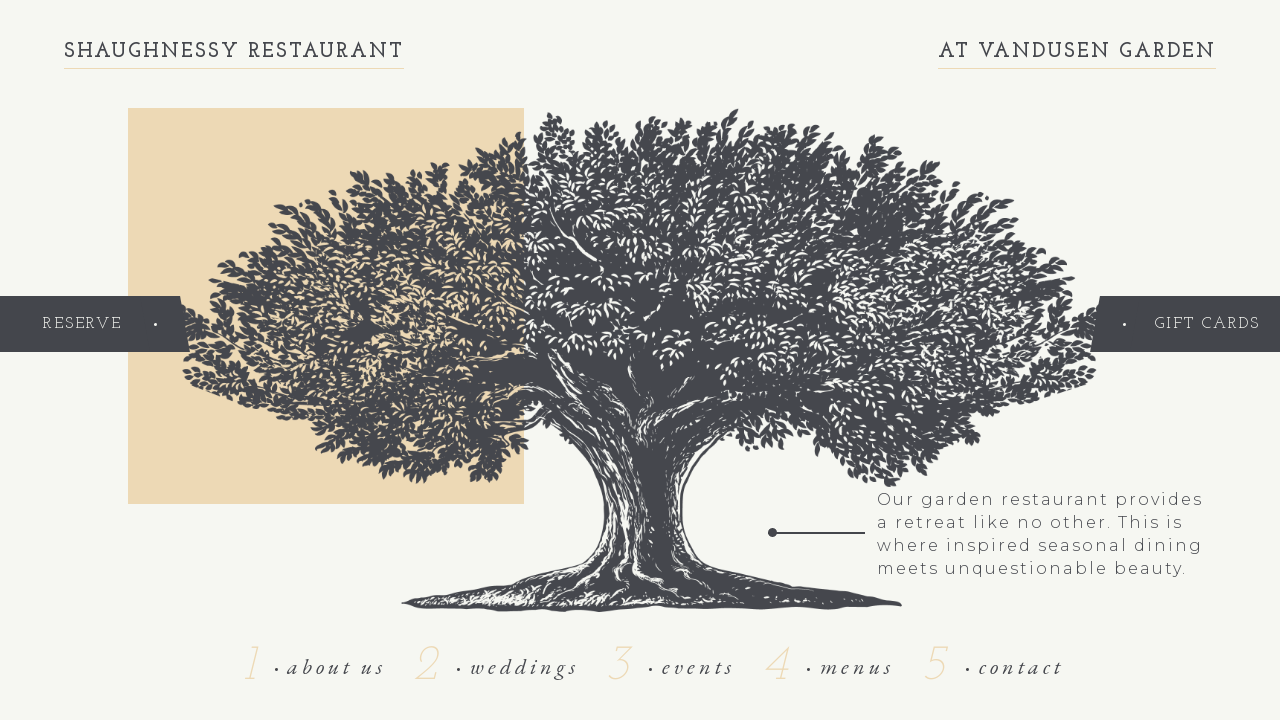

--- FILE ---
content_type: text/html; charset=UTF-8
request_url: https://shaughnessyrestaurant.com/
body_size: 12730
content:
		
		
<!doctype html>
<html lang="en-US" class="no-js">
<head>
    <meta charset="UTF-8">
    <title>Shaughnessy Restaurant | Shaughnessy Restaurant at VanDusen Botanical Garden</title>
    <link rel="stylesheet" href="https://cdnjs.cloudflare.com/ajax/libs/animate.css/3.7.0/animate.min.css">
    <link rel="stylesheet" href="https://cdnjs.cloudflare.com/ajax/libs/tiny-slider/2.9.1/tiny-slider.css">
    <link href="https://fonts.googleapis.com/css?family=Open+Sans" rel="stylesheet">
    <link rel="apple-touch-icon" sizes="180x180" href="/apple-touch-icon.png">
    <link rel="icon" type="image/png" sizes="32x32" href="/favicon-32x32.png">
    <link rel="icon" type="image/png" sizes="16x16" href="/favicon-16x16.png">
    <link rel="manifest" href="/site.webmanifest">
    <link rel="mask-icon" href="/safari-pinned-tab.svg" color="#5bbad5">
    <meta name="msapplication-TileColor" content="#da532c">
    <meta name="theme-color" content="#ffffff">
    <meta http-equiv="X-UA-Compatible" content="IE=edge,chrome=1">
    <meta name="viewport" content="width=device-width, initial-scale=1.0">
    <script src="https://code.jquery.com/jquery-3.3.1.slim.min.js"
            integrity="sha256-3edrmyuQ0w65f8gfBsqowzjJe2iM6n0nKciPUp8y+7E=" crossorigin="anonymous"></script>
    <!--[if (lt IE 9)]>
    <script src="https://cdnjs.cloudflare.com/ajax/libs/tiny-slider/2.9.1/min/tiny-slider.helper.ie8.js"></script>
    <![endif]-->
    <script src="https://cdnjs.cloudflare.com/ajax/libs/tiny-slider/2.9.1/min/tiny-slider.js"></script>
    <meta name='robots' content='max-image-preview:large' />
	<style>img:is([sizes="auto" i], [sizes^="auto," i]) { contain-intrinsic-size: 3000px 1500px }</style>
			<!-- This site uses the Google Analytics by ExactMetrics plugin v8.7.4 - Using Analytics tracking - https://www.exactmetrics.com/ -->
		<!-- Note: ExactMetrics is not currently configured on this site. The site owner needs to authenticate with Google Analytics in the ExactMetrics settings panel. -->
					<!-- No tracking code set -->
				<!-- / Google Analytics by ExactMetrics -->
		<script type="text/javascript">
/* <![CDATA[ */
window._wpemojiSettings = {"baseUrl":"https:\/\/s.w.org\/images\/core\/emoji\/16.0.1\/72x72\/","ext":".png","svgUrl":"https:\/\/s.w.org\/images\/core\/emoji\/16.0.1\/svg\/","svgExt":".svg","source":{"concatemoji":"https:\/\/shaughnessyrestaurant.com\/wp-includes\/js\/wp-emoji-release.min.js?ver=6.8.3"}};
/*! This file is auto-generated */
!function(s,n){var o,i,e;function c(e){try{var t={supportTests:e,timestamp:(new Date).valueOf()};sessionStorage.setItem(o,JSON.stringify(t))}catch(e){}}function p(e,t,n){e.clearRect(0,0,e.canvas.width,e.canvas.height),e.fillText(t,0,0);var t=new Uint32Array(e.getImageData(0,0,e.canvas.width,e.canvas.height).data),a=(e.clearRect(0,0,e.canvas.width,e.canvas.height),e.fillText(n,0,0),new Uint32Array(e.getImageData(0,0,e.canvas.width,e.canvas.height).data));return t.every(function(e,t){return e===a[t]})}function u(e,t){e.clearRect(0,0,e.canvas.width,e.canvas.height),e.fillText(t,0,0);for(var n=e.getImageData(16,16,1,1),a=0;a<n.data.length;a++)if(0!==n.data[a])return!1;return!0}function f(e,t,n,a){switch(t){case"flag":return n(e,"\ud83c\udff3\ufe0f\u200d\u26a7\ufe0f","\ud83c\udff3\ufe0f\u200b\u26a7\ufe0f")?!1:!n(e,"\ud83c\udde8\ud83c\uddf6","\ud83c\udde8\u200b\ud83c\uddf6")&&!n(e,"\ud83c\udff4\udb40\udc67\udb40\udc62\udb40\udc65\udb40\udc6e\udb40\udc67\udb40\udc7f","\ud83c\udff4\u200b\udb40\udc67\u200b\udb40\udc62\u200b\udb40\udc65\u200b\udb40\udc6e\u200b\udb40\udc67\u200b\udb40\udc7f");case"emoji":return!a(e,"\ud83e\udedf")}return!1}function g(e,t,n,a){var r="undefined"!=typeof WorkerGlobalScope&&self instanceof WorkerGlobalScope?new OffscreenCanvas(300,150):s.createElement("canvas"),o=r.getContext("2d",{willReadFrequently:!0}),i=(o.textBaseline="top",o.font="600 32px Arial",{});return e.forEach(function(e){i[e]=t(o,e,n,a)}),i}function t(e){var t=s.createElement("script");t.src=e,t.defer=!0,s.head.appendChild(t)}"undefined"!=typeof Promise&&(o="wpEmojiSettingsSupports",i=["flag","emoji"],n.supports={everything:!0,everythingExceptFlag:!0},e=new Promise(function(e){s.addEventListener("DOMContentLoaded",e,{once:!0})}),new Promise(function(t){var n=function(){try{var e=JSON.parse(sessionStorage.getItem(o));if("object"==typeof e&&"number"==typeof e.timestamp&&(new Date).valueOf()<e.timestamp+604800&&"object"==typeof e.supportTests)return e.supportTests}catch(e){}return null}();if(!n){if("undefined"!=typeof Worker&&"undefined"!=typeof OffscreenCanvas&&"undefined"!=typeof URL&&URL.createObjectURL&&"undefined"!=typeof Blob)try{var e="postMessage("+g.toString()+"("+[JSON.stringify(i),f.toString(),p.toString(),u.toString()].join(",")+"));",a=new Blob([e],{type:"text/javascript"}),r=new Worker(URL.createObjectURL(a),{name:"wpTestEmojiSupports"});return void(r.onmessage=function(e){c(n=e.data),r.terminate(),t(n)})}catch(e){}c(n=g(i,f,p,u))}t(n)}).then(function(e){for(var t in e)n.supports[t]=e[t],n.supports.everything=n.supports.everything&&n.supports[t],"flag"!==t&&(n.supports.everythingExceptFlag=n.supports.everythingExceptFlag&&n.supports[t]);n.supports.everythingExceptFlag=n.supports.everythingExceptFlag&&!n.supports.flag,n.DOMReady=!1,n.readyCallback=function(){n.DOMReady=!0}}).then(function(){return e}).then(function(){var e;n.supports.everything||(n.readyCallback(),(e=n.source||{}).concatemoji?t(e.concatemoji):e.wpemoji&&e.twemoji&&(t(e.twemoji),t(e.wpemoji)))}))}((window,document),window._wpemojiSettings);
/* ]]> */
</script>
<style id='wp-emoji-styles-inline-css' type='text/css'>

	img.wp-smiley, img.emoji {
		display: inline !important;
		border: none !important;
		box-shadow: none !important;
		height: 1em !important;
		width: 1em !important;
		margin: 0 0.07em !important;
		vertical-align: -0.1em !important;
		background: none !important;
		padding: 0 !important;
	}
</style>
<link rel='stylesheet' id='wp-block-library-css' href='https://shaughnessyrestaurant.com/wp-includes/css/dist/block-library/style.min.css?ver=6.8.3' media='all' />
<style id='classic-theme-styles-inline-css' type='text/css'>
/*! This file is auto-generated */
.wp-block-button__link{color:#fff;background-color:#32373c;border-radius:9999px;box-shadow:none;text-decoration:none;padding:calc(.667em + 2px) calc(1.333em + 2px);font-size:1.125em}.wp-block-file__button{background:#32373c;color:#fff;text-decoration:none}
</style>
<style id='global-styles-inline-css' type='text/css'>
:root{--wp--preset--aspect-ratio--square: 1;--wp--preset--aspect-ratio--4-3: 4/3;--wp--preset--aspect-ratio--3-4: 3/4;--wp--preset--aspect-ratio--3-2: 3/2;--wp--preset--aspect-ratio--2-3: 2/3;--wp--preset--aspect-ratio--16-9: 16/9;--wp--preset--aspect-ratio--9-16: 9/16;--wp--preset--color--black: #000000;--wp--preset--color--cyan-bluish-gray: #abb8c3;--wp--preset--color--white: #ffffff;--wp--preset--color--pale-pink: #f78da7;--wp--preset--color--vivid-red: #cf2e2e;--wp--preset--color--luminous-vivid-orange: #ff6900;--wp--preset--color--luminous-vivid-amber: #fcb900;--wp--preset--color--light-green-cyan: #7bdcb5;--wp--preset--color--vivid-green-cyan: #00d084;--wp--preset--color--pale-cyan-blue: #8ed1fc;--wp--preset--color--vivid-cyan-blue: #0693e3;--wp--preset--color--vivid-purple: #9b51e0;--wp--preset--gradient--vivid-cyan-blue-to-vivid-purple: linear-gradient(135deg,rgba(6,147,227,1) 0%,rgb(155,81,224) 100%);--wp--preset--gradient--light-green-cyan-to-vivid-green-cyan: linear-gradient(135deg,rgb(122,220,180) 0%,rgb(0,208,130) 100%);--wp--preset--gradient--luminous-vivid-amber-to-luminous-vivid-orange: linear-gradient(135deg,rgba(252,185,0,1) 0%,rgba(255,105,0,1) 100%);--wp--preset--gradient--luminous-vivid-orange-to-vivid-red: linear-gradient(135deg,rgba(255,105,0,1) 0%,rgb(207,46,46) 100%);--wp--preset--gradient--very-light-gray-to-cyan-bluish-gray: linear-gradient(135deg,rgb(238,238,238) 0%,rgb(169,184,195) 100%);--wp--preset--gradient--cool-to-warm-spectrum: linear-gradient(135deg,rgb(74,234,220) 0%,rgb(151,120,209) 20%,rgb(207,42,186) 40%,rgb(238,44,130) 60%,rgb(251,105,98) 80%,rgb(254,248,76) 100%);--wp--preset--gradient--blush-light-purple: linear-gradient(135deg,rgb(255,206,236) 0%,rgb(152,150,240) 100%);--wp--preset--gradient--blush-bordeaux: linear-gradient(135deg,rgb(254,205,165) 0%,rgb(254,45,45) 50%,rgb(107,0,62) 100%);--wp--preset--gradient--luminous-dusk: linear-gradient(135deg,rgb(255,203,112) 0%,rgb(199,81,192) 50%,rgb(65,88,208) 100%);--wp--preset--gradient--pale-ocean: linear-gradient(135deg,rgb(255,245,203) 0%,rgb(182,227,212) 50%,rgb(51,167,181) 100%);--wp--preset--gradient--electric-grass: linear-gradient(135deg,rgb(202,248,128) 0%,rgb(113,206,126) 100%);--wp--preset--gradient--midnight: linear-gradient(135deg,rgb(2,3,129) 0%,rgb(40,116,252) 100%);--wp--preset--font-size--small: 13px;--wp--preset--font-size--medium: 20px;--wp--preset--font-size--large: 36px;--wp--preset--font-size--x-large: 42px;--wp--preset--spacing--20: 0.44rem;--wp--preset--spacing--30: 0.67rem;--wp--preset--spacing--40: 1rem;--wp--preset--spacing--50: 1.5rem;--wp--preset--spacing--60: 2.25rem;--wp--preset--spacing--70: 3.38rem;--wp--preset--spacing--80: 5.06rem;--wp--preset--shadow--natural: 6px 6px 9px rgba(0, 0, 0, 0.2);--wp--preset--shadow--deep: 12px 12px 50px rgba(0, 0, 0, 0.4);--wp--preset--shadow--sharp: 6px 6px 0px rgba(0, 0, 0, 0.2);--wp--preset--shadow--outlined: 6px 6px 0px -3px rgba(255, 255, 255, 1), 6px 6px rgba(0, 0, 0, 1);--wp--preset--shadow--crisp: 6px 6px 0px rgba(0, 0, 0, 1);}:where(.is-layout-flex){gap: 0.5em;}:where(.is-layout-grid){gap: 0.5em;}body .is-layout-flex{display: flex;}.is-layout-flex{flex-wrap: wrap;align-items: center;}.is-layout-flex > :is(*, div){margin: 0;}body .is-layout-grid{display: grid;}.is-layout-grid > :is(*, div){margin: 0;}:where(.wp-block-columns.is-layout-flex){gap: 2em;}:where(.wp-block-columns.is-layout-grid){gap: 2em;}:where(.wp-block-post-template.is-layout-flex){gap: 1.25em;}:where(.wp-block-post-template.is-layout-grid){gap: 1.25em;}.has-black-color{color: var(--wp--preset--color--black) !important;}.has-cyan-bluish-gray-color{color: var(--wp--preset--color--cyan-bluish-gray) !important;}.has-white-color{color: var(--wp--preset--color--white) !important;}.has-pale-pink-color{color: var(--wp--preset--color--pale-pink) !important;}.has-vivid-red-color{color: var(--wp--preset--color--vivid-red) !important;}.has-luminous-vivid-orange-color{color: var(--wp--preset--color--luminous-vivid-orange) !important;}.has-luminous-vivid-amber-color{color: var(--wp--preset--color--luminous-vivid-amber) !important;}.has-light-green-cyan-color{color: var(--wp--preset--color--light-green-cyan) !important;}.has-vivid-green-cyan-color{color: var(--wp--preset--color--vivid-green-cyan) !important;}.has-pale-cyan-blue-color{color: var(--wp--preset--color--pale-cyan-blue) !important;}.has-vivid-cyan-blue-color{color: var(--wp--preset--color--vivid-cyan-blue) !important;}.has-vivid-purple-color{color: var(--wp--preset--color--vivid-purple) !important;}.has-black-background-color{background-color: var(--wp--preset--color--black) !important;}.has-cyan-bluish-gray-background-color{background-color: var(--wp--preset--color--cyan-bluish-gray) !important;}.has-white-background-color{background-color: var(--wp--preset--color--white) !important;}.has-pale-pink-background-color{background-color: var(--wp--preset--color--pale-pink) !important;}.has-vivid-red-background-color{background-color: var(--wp--preset--color--vivid-red) !important;}.has-luminous-vivid-orange-background-color{background-color: var(--wp--preset--color--luminous-vivid-orange) !important;}.has-luminous-vivid-amber-background-color{background-color: var(--wp--preset--color--luminous-vivid-amber) !important;}.has-light-green-cyan-background-color{background-color: var(--wp--preset--color--light-green-cyan) !important;}.has-vivid-green-cyan-background-color{background-color: var(--wp--preset--color--vivid-green-cyan) !important;}.has-pale-cyan-blue-background-color{background-color: var(--wp--preset--color--pale-cyan-blue) !important;}.has-vivid-cyan-blue-background-color{background-color: var(--wp--preset--color--vivid-cyan-blue) !important;}.has-vivid-purple-background-color{background-color: var(--wp--preset--color--vivid-purple) !important;}.has-black-border-color{border-color: var(--wp--preset--color--black) !important;}.has-cyan-bluish-gray-border-color{border-color: var(--wp--preset--color--cyan-bluish-gray) !important;}.has-white-border-color{border-color: var(--wp--preset--color--white) !important;}.has-pale-pink-border-color{border-color: var(--wp--preset--color--pale-pink) !important;}.has-vivid-red-border-color{border-color: var(--wp--preset--color--vivid-red) !important;}.has-luminous-vivid-orange-border-color{border-color: var(--wp--preset--color--luminous-vivid-orange) !important;}.has-luminous-vivid-amber-border-color{border-color: var(--wp--preset--color--luminous-vivid-amber) !important;}.has-light-green-cyan-border-color{border-color: var(--wp--preset--color--light-green-cyan) !important;}.has-vivid-green-cyan-border-color{border-color: var(--wp--preset--color--vivid-green-cyan) !important;}.has-pale-cyan-blue-border-color{border-color: var(--wp--preset--color--pale-cyan-blue) !important;}.has-vivid-cyan-blue-border-color{border-color: var(--wp--preset--color--vivid-cyan-blue) !important;}.has-vivid-purple-border-color{border-color: var(--wp--preset--color--vivid-purple) !important;}.has-vivid-cyan-blue-to-vivid-purple-gradient-background{background: var(--wp--preset--gradient--vivid-cyan-blue-to-vivid-purple) !important;}.has-light-green-cyan-to-vivid-green-cyan-gradient-background{background: var(--wp--preset--gradient--light-green-cyan-to-vivid-green-cyan) !important;}.has-luminous-vivid-amber-to-luminous-vivid-orange-gradient-background{background: var(--wp--preset--gradient--luminous-vivid-amber-to-luminous-vivid-orange) !important;}.has-luminous-vivid-orange-to-vivid-red-gradient-background{background: var(--wp--preset--gradient--luminous-vivid-orange-to-vivid-red) !important;}.has-very-light-gray-to-cyan-bluish-gray-gradient-background{background: var(--wp--preset--gradient--very-light-gray-to-cyan-bluish-gray) !important;}.has-cool-to-warm-spectrum-gradient-background{background: var(--wp--preset--gradient--cool-to-warm-spectrum) !important;}.has-blush-light-purple-gradient-background{background: var(--wp--preset--gradient--blush-light-purple) !important;}.has-blush-bordeaux-gradient-background{background: var(--wp--preset--gradient--blush-bordeaux) !important;}.has-luminous-dusk-gradient-background{background: var(--wp--preset--gradient--luminous-dusk) !important;}.has-pale-ocean-gradient-background{background: var(--wp--preset--gradient--pale-ocean) !important;}.has-electric-grass-gradient-background{background: var(--wp--preset--gradient--electric-grass) !important;}.has-midnight-gradient-background{background: var(--wp--preset--gradient--midnight) !important;}.has-small-font-size{font-size: var(--wp--preset--font-size--small) !important;}.has-medium-font-size{font-size: var(--wp--preset--font-size--medium) !important;}.has-large-font-size{font-size: var(--wp--preset--font-size--large) !important;}.has-x-large-font-size{font-size: var(--wp--preset--font-size--x-large) !important;}
:where(.wp-block-post-template.is-layout-flex){gap: 1.25em;}:where(.wp-block-post-template.is-layout-grid){gap: 1.25em;}
:where(.wp-block-columns.is-layout-flex){gap: 2em;}:where(.wp-block-columns.is-layout-grid){gap: 2em;}
:root :where(.wp-block-pullquote){font-size: 1.5em;line-height: 1.6;}
</style>
<link rel='stylesheet' id='html5blank-css' href='https://shaughnessyrestaurant.com/wp-content/themes/shaughnessy-theme/style.css?ver=1.0' media='all' />
<script type="text/javascript" src="https://shaughnessyrestaurant.com/wp-includes/js/jquery/jquery.min.js?ver=3.7.1" id="jquery-core-js"></script>
<script type="text/javascript" src="https://shaughnessyrestaurant.com/wp-includes/js/jquery/jquery-migrate.min.js?ver=3.4.1" id="jquery-migrate-js"></script>
<script type="text/javascript" src="https://shaughnessyrestaurant.com/wp-content/themes/shaughnessy-theme/js/scripts.js?ver=1.0.0" id="html5blankscripts-js"></script>
<link rel="https://api.w.org/" href="https://shaughnessyrestaurant.com/wp-json/" /><link rel="alternate" title="JSON" type="application/json" href="https://shaughnessyrestaurant.com/wp-json/wp/v2/pages/5" /><link rel="alternate" title="oEmbed (JSON)" type="application/json+oembed" href="https://shaughnessyrestaurant.com/wp-json/oembed/1.0/embed?url=https%3A%2F%2Fshaughnessyrestaurant.com%2F" />
<link rel="alternate" title="oEmbed (XML)" type="text/xml+oembed" href="https://shaughnessyrestaurant.com/wp-json/oembed/1.0/embed?url=https%3A%2F%2Fshaughnessyrestaurant.com%2F&#038;format=xml" />
<!-- start Simple Custom CSS and JS -->
<style type="text/css">
.wpforms-field-date-time {
	width: 100% !important;
}
.wpforms-form .wpforms-field-label, .wpforms-form .wpforms-field-sublabel {
	font-weight: 300 !important;
	font-family: 'Montserrat' !important;
}

</style>
<!-- end Simple Custom CSS and JS -->
<link rel="icon" href="https://shaughnessyrestaurant.com/wp-content/uploads/2019/04/cropped-favicon-1-32x32.png" sizes="32x32" />
<link rel="icon" href="https://shaughnessyrestaurant.com/wp-content/uploads/2019/04/cropped-favicon-1-192x192.png" sizes="192x192" />
<link rel="apple-touch-icon" href="https://shaughnessyrestaurant.com/wp-content/uploads/2019/04/cropped-favicon-1-180x180.png" />
<meta name="msapplication-TileImage" content="https://shaughnessyrestaurant.com/wp-content/uploads/2019/04/cropped-favicon-1-270x270.png" />
</head>
<body class="home wp-singular page-template page-template-shaughnessy-home page-template-shaughnessy-home-php page page-id-5 wp-theme-shaughnessy-theme shaughnessy">
<div class="wrapper">
    <header class="header clear" role="banner">
                    <!-- Inject nothing, menu in shaughnessy-home.php template -->
            </header>

    <div id="menus-wrapper">

	<div id="menus-inner-wrapper">
		<button id="close-menu-button" type="button" name="close-menu" title="Close Menu"></button>
		<div id="menu-select-outer-wrapper">
			<div id="menu-select-spacer">
			</div>
			<div id="menu-select-wrapper">
				<button id="open-menu" type="button" name="open-menus" title="Open Menus">select a menu</button>
				<div id="menu-select-inner-wrapper" class="open">

																	
							
						
							
						
															<button id="menu-number-0" class="menu-selector-button" type="button" name="button" title="Shaughnessy All Day Menu Menu">Shaughnessy All Day Menu</button>
							
						
															<button id="menu-number-1" class="menu-selector-button" type="button" name="button" title="Weekend Brunch Menu">Weekend Brunch</button>
							
						
															<button id="menu-number-2" class="menu-selector-button" type="button" name="button" title="Dessert Menu">Dessert</button>
							
						
							
						
							
						
															<button id="menu-number-3" class="menu-selector-button" type="button" name="button" title="Happy Hour Menu">Happy Hour</button>
							
						
							
						
							
						
							
						
							
						
							
						
							
						
							
						
							
						
							
						
							
						
							
						
															<button id="menu-number-4" class="menu-selector-button" type="button" name="button" title="Dine Out Vancouver 2026 Menu">Dine Out Vancouver 2026</button>
							
						
							
															</div>
			</div>
		</div>

		<div class="menu-outer-wrapper">
											
					
				
					
				
					
						<div class="menu-wrapper menu-number-0">

							<div class="menu-image-wrapper">
								<div class="menu-image-inner-wrapper">
																												<img src="https://shaughnessyrestaurant.com/wp-content/uploads/2021/06/IMG_2582-scaled-e1624726161464.jpg" alt="" />
																																			</div>
							</div>

							<div class="menu-items-wrapper">
								<h2>Shaughnessy All Day Menu</h2>
								<p class="menu-details">Monday-Friday 1130AM - Close
<br>
(please refer to our Brunch menu for weekend Brunch).</p>
																											<h3>Signatures</h3>
										<p class="section-details-extended">served with green salad</p>
																																	<div class="item-wrapper">
													<div class="item-inner-wrapper">
														<h4>Classic Chicken Pot Pie</h4>
														<p class="price">26</p>
													</div>
													<p class="item-details">peas, corn, potato, tarragon, puff pastry</p>
												</div>
																							<div class="item-wrapper">
													<div class="item-inner-wrapper">
														<h4>Quiche Feature</h4>
														<p class="price">23</p>
													</div>
													<p class="item-details">garden inspired, please ask your server</p>
												</div>
																							<div class="item-wrapper">
													<div class="item-inner-wrapper">
														<h4>Crab Salad Croissant</h4>
														<p class="price">26</p>
													</div>
													<p class="item-details">peppers, scallions, dill, cheese gratin, served hot</p>
												</div>
																																								<h3>Small Plates</h3>
										<p class="section-details-extended"></p>
																																	<div class="item-wrapper">
													<div class="item-inner-wrapper">
														<h4>Soup Du Jour</h4>
														<p class="price">13</p>
													</div>
													<p class="item-details">daily soup creation | herb focaccia</p>
												</div>
																							<div class="item-wrapper">
													<div class="item-inner-wrapper">
														<h4>Clam Chowder</h4>
														<p class="price">14</p>
													</div>
													<p class="item-details">New England style, dill, cream | herb focaccia</p>
												</div>
																							<div class="item-wrapper">
													<div class="item-inner-wrapper">
														<h4>Crispy Calamari</h4>
														<p class="price">20</p>
													</div>
													<p class="item-details">pickled peppers, red onion, dill &amp; chive yogurt</p>
												</div>
																							<div class="item-wrapper">
													<div class="item-inner-wrapper">
														<h4>Pacific Crab Cakes</h4>
														<p class="price">21</p>
													</div>
													<p class="item-details">lemon aioli, apple celeriac slaw</p>
												</div>
																							<div class="item-wrapper">
													<div class="item-inner-wrapper">
														<h4>Bay Laurel Mussels</h4>
														<p class="price">22</p>
													</div>
													<p class="item-details">white wine cream or tomato fennel broth | herb focaccia</p>
												</div>
																							<div class="item-wrapper">
													<div class="item-inner-wrapper">
														<h4>BAKED BRIE</h4>
														<p class="price">16</p>
													</div>
													<p class="item-details">cranberry elderflower jelly, crushed walnuts, focaccia</p>
												</div>
																							<div class="item-wrapper">
													<div class="item-inner-wrapper">
														<h4>Beef Carpaccio</h4>
														<p class="price">21</p>
													</div>
													<p class="item-details">herb &amp; spice crusted, crispy capers, pickled onion, rosemary Dijon aioli, arugula, focaccia, parmesan</p>
												</div>
																							<div class="item-wrapper">
													<div class="item-inner-wrapper">
														<h4>Truffle &amp; Parmesan Fries</h4>
														<p class="price">13</p>
													</div>
													<p class="item-details">house cut, parmesan, herb garlic aioli - V | GF</p>
												</div>
																																								<h3>Casual Fare</h3>
										<p class="section-details-extended">Served with house cut fries or green salad</p>
																																	<div class="item-wrapper">
													<div class="item-inner-wrapper">
														<h4>Grilled Steelhead Burger</h4>
														<p class="price">24</p>
													</div>
													<p class="item-details">thyme tartar sauce, lettuce, tomato, pickled onion, brioche bun</p>
												</div>
																							<div class="item-wrapper">
													<div class="item-inner-wrapper">
														<h4>Ham &amp; Brie Croissant</h4>
														<p class="price">23.5</p>
													</div>
													<p class="item-details">house baked ham, herb dijon mayo, arugula, tomato</p>
												</div>
																							<div class="item-wrapper">
													<div class="item-inner-wrapper">
														<h4>Classic Beef Burger</h4>
														<p class="price">25.25</p>
													</div>
													<p class="item-details">cheese, bacon, lettuce, tomato relish, pickled red onion, garlic aioli, brioche bun</p>
												</div>
																							<div class="item-wrapper">
													<div class="item-inner-wrapper">
														<h4>TURKEY CLUB SANDWICH</h4>
														<p class="price">25</p>
													</div>
													<p class="item-details">lettuce, tomato, bacon, pesto aioli, housemade herb focccia</p>
												</div>
																							<div class="item-wrapper">
													<div class="item-inner-wrapper">
														<h4>A. B. L. T.</h4>
														<p class="price">25</p>
													</div>
													<p class="item-details">sliced avocado, tomato, butter lettuce, bacon, tomato oregano aioli, housemade herb focccia</p>
												</div>
																							<div class="item-wrapper">
													<div class="item-inner-wrapper">
														<h4>Grilled Veggie Focaccoa</h4>
														<p class="price">23</p>
													</div>
													<p class="item-details">open-face, marinated vegetables, hummus, arugula, cherry tomatoes, goat feta,  tomato oregano emulsion - V</p>
												</div>
																																								<h3>Salads</h3>
										<p class="section-details-extended"></p>
																																	<div class="item-wrapper">
													<div class="item-inner-wrapper">
														<h4>SHAUGHNESSY WINTER SALAD</h4>
														<p class="price">16</p>
													</div>
													<p class="item-details">marinated squash, candied pecan, goat feta, quince, julienne appple, herb vinaigrette

~ add chicken 6 | salmon 6 | prawns 9 | scallops 11

</p>
												</div>
																							<div class="item-wrapper">
													<div class="item-inner-wrapper">
														<h4>Warm Beet &amp; Goat Feta Salad</h4>
														<p class="price">18</p>
													</div>
													<p class="item-details">arugula, hazelnut, crispy quinoa, herb vinaigrette - V | GF

~ add chicken 6 | salmon 6 | prawns 9 | scallops 11</p>
												</div>
																							<div class="item-wrapper">
													<div class="item-inner-wrapper">
														<h4>Grilled Chicken Cobb</h4>
														<p class="price">26.75</p>
													</div>
													<p class="item-details">tomato, house baked ham, avocado, free run egg, romaine, cucumber, red onion, blue cheese, herb buttermilk dressing - GF</p>
												</div>
																							<div class="item-wrapper">
													<div class="item-inner-wrapper">
														<h4>Steelhead Coupe</h4>
														<p class="price">27</p>
													</div>
													<p class="item-details">avocado, tomato, cucumber, spiced pumpkin seeds, goat feta cheese, yam chips, mixed greens, VanDusen herb vinaigrette - GF</p>
												</div>
																							<div class="item-wrapper">
													<div class="item-inner-wrapper">
														<h4>Caesar Salad</h4>
														<p class="price">19</p>
													</div>
													<p class="item-details">romaine, parmesan, capers, anchovy, house made croutons, caesar dressing

Add chicken 6 | salmon 8 | prawns 9 | scallops 11</p>
												</div>
																																								<h3>Entrees</h3>
										<p class="section-details-extended"></p>
																																	<div class="item-wrapper">
													<div class="item-inner-wrapper">
														<h4>HONEY DIJON SALMON</h4>
														<p class="price">34</p>
													</div>
													<p class="item-details">winter vegetables, herb fingerling potato,, yam puree, beet &amp; thyme emulsion
</p>
												</div>
																							<div class="item-wrapper">
													<div class="item-inner-wrapper">
														<h4>MISO GLAZED SABLEFISH</h4>
														<p class="price">41</p>
													</div>
													<p class="item-details">edamame, bok choy, napa cabbage, dashi broth, chives, nori
</p>
												</div>
																							<div class="item-wrapper">
													<div class="item-inner-wrapper">
														<h4>RIGATONI PRIMAVERA</h4>
														<p class="price">28</p>
													</div>
													<p class="item-details">oven-dried tomato, kale, olives, garlic, bay laurel cream sauce, parmesan

~ add chicken breast 6 | ~ prawns 9 | scallops 11
</p>
												</div>
																							<div class="item-wrapper">
													<div class="item-inner-wrapper">
														<h4>Bouillabaisse</h4>
														<p class="price">30</p>
													</div>
													<p class="item-details">seafood, mussels, prawns, tomato fennel broth, potato, toasted baguette, rouille</p>
												</div>
																							<div class="item-wrapper">
													<div class="item-inner-wrapper">
														<h4>GARDEN BIRYANI BOWL</h4>
														<p class="price">26</p>
													</div>
													<p class="item-details">saffron jasmine rice &amp; quinoa, crispy chickpea, masala, roasted cauliflower, apricot, kale, beets, pistachio, yogurt, mint, papadum cracker - V</p>
												</div>
																							<div class="item-wrapper">
													<div class="item-inner-wrapper">
														<h4>WINTER VEGETABLE BOWL </h4>
														<p class="price">28</p>
													</div>
													<p class="item-details">quinoa fritters, roasted winter vegetables, arugula, tomatoes, crispy chickpeas, spiced hummus, herb yogurt, oregano tomato emulsion, goat feta</p>
												</div>
																							<div class="item-wrapper">
													<div class="item-inner-wrapper">
														<h4>HUNTERS CHICKEN</h4>
														<p class="price">34</p>
													</div>
													<p class="item-details">panko crusted, brussel sprouts, pomme puree,
mushroom ivory sauce, crème fraîche, natural jus</p>
												</div>
																							<div class="item-wrapper">
													<div class="item-inner-wrapper">
														<h4>BEEF SHORT RIB</h4>
														<p class="price">41</p>
													</div>
													<p class="item-details">pomme puree, roasted winter vegetables,
pickled cabbage, crispy onion, natural jus</p>
												</div>
																							<div class="item-wrapper">
													<div class="item-inner-wrapper">
														<h4> V - Vegetarian  | GF - Gluten Friendly</h4>
														<p class="price"></p>
													</div>
													<p class="item-details"></p>
												</div>
																																													</div>

						</div>

					
				
					
						<div class="menu-wrapper menu-number-1">

							<div class="menu-image-wrapper">
								<div class="menu-image-inner-wrapper">
																												<img src="https://shaughnessyrestaurant.com/wp-content/uploads/2019/03/menu-brunch.jpg" alt="Mothers Day Brunch" />
																																			</div>
							</div>

							<div class="menu-items-wrapper">
								<h2>Weekend Brunch</h2>
								<p class="menu-details">Available from 11AM - 3PM Saturdays, Sundays &amp; Holidays</p>
																											<h3>Soups</h3>
										<p class="section-details-extended"></p>
																																	<div class="item-wrapper">
													<div class="item-inner-wrapper">
														<h4>Clam Chowder</h4>
														<p class="price">14</p>
													</div>
													<p class="item-details">new england style | herb focaccia</p>
												</div>
																							<div class="item-wrapper">
													<div class="item-inner-wrapper">
														<h4>Soup Du Jour </h4>
														<p class="price">13</p>
													</div>
													<p class="item-details">daily creation | herb focaccia</p>
												</div>
																																								<h3>Signatures</h3>
										<p class="section-details-extended"></p>
																																	<div class="item-wrapper">
													<div class="item-inner-wrapper">
														<h4>Crab Salad Croissant</h4>
														<p class="price">26</p>
													</div>
													<p class="item-details">peppers, scallions, dill, cheese gratin, green salad</p>
												</div>
																							<div class="item-wrapper">
													<div class="item-inner-wrapper">
														<h4>Chicken Pot Pie</h4>
														<p class="price">26</p>
													</div>
													<p class="item-details">peas, corn, puff pastry, green salad</p>
												</div>
																							<div class="item-wrapper">
													<div class="item-inner-wrapper">
														<h4>Quiche Feature</h4>
														<p class="price">23</p>
													</div>
													<p class="item-details">garden inspired</p>
												</div>
																																								<h3>Breakfast</h3>
										<p class="section-details-extended">free run eggs are used in breakfast items</p>
																																	<div class="item-wrapper">
													<div class="item-inner-wrapper">
														<h4>Classic Ham Benedict</h4>
														<p class="price">22</p>
													</div>
													<p class="item-details">hash browns, traditional hollandaise
</p>
												</div>
																							<div class="item-wrapper">
													<div class="item-inner-wrapper">
														<h4>Smoked Salmon Benedict</h4>
														<p class="price">22</p>
													</div>
													<p class="item-details">hash browns, traditional hollandaise</p>
												</div>
																							<div class="item-wrapper">
													<div class="item-inner-wrapper">
														<h4>Crab Salad Croissant Benedict</h4>
														<p class="price">23</p>
													</div>
													<p class="item-details">hash browns, traditional hollandaise</p>
												</div>
																							<div class="item-wrapper">
													<div class="item-inner-wrapper">
														<h4>Tomato Avocado Benedict</h4>
														<p class="price">21</p>
													</div>
													<p class="item-details">hash browns, traditional hollandaise</p>
												</div>
																							<div class="item-wrapper">
													<div class="item-inner-wrapper">
														<h4>Deep Fried French Toast</h4>
														<p class="price">18</p>
													</div>
													<p class="item-details">fresh berries, maple butterscotch, fresh mint</p>
												</div>
																							<div class="item-wrapper">
													<div class="item-inner-wrapper">
														<h4>Chorizo Skillet</h4>
														<p class="price">23</p>
													</div>
													<p class="item-details">two eggs poached, red peppers, kale, potato hash, crispy onions &amp; scallions, spicy hollandaise</p>
												</div>
																																								<h3>Casual Fare </h3>
										<p class="section-details-extended"></p>
																																	<div class="item-wrapper">
													<div class="item-inner-wrapper">
														<h4>Steelhead Quinoa Coupe</h4>
														<p class="price">27</p>
													</div>
													<p class="item-details">avocado, tomato, cucumber, spiced pumpkin seeds, goat feta, yam chips, mixed greens, herb vinaigrette</p>
												</div>
																							<div class="item-wrapper">
													<div class="item-inner-wrapper">
														<h4>Caesar Salad</h4>
														<p class="price">19</p>
													</div>
													<p class="item-details">romaine, capers, parmesan, croutons, anchovy, caesar dressing

Add chicken 6 | salmon 8 | prawns 9</p>
												</div>
																							<div class="item-wrapper">
													<div class="item-inner-wrapper">
														<h4>Grilled Chicken Cobb Salad</h4>
														<p class="price">26.75</p>
													</div>
													<p class="item-details">house baked ham, avocado, hardboiled egg, romaine, tomato, cucumber, chopped onion, blue cheese, Shaughnessy ranch</p>
												</div>
																							<div class="item-wrapper">
													<div class="item-inner-wrapper">
														<h4>Classic Beef Burger</h4>
														<p class="price">25.25</p>
													</div>
													<p class="item-details">bacon, cheddar, lettuce, tomato, garlic aioli, tomato relish, pickled red onion, house cut fries</p>
												</div>
																							<div class="item-wrapper">
													<div class="item-inner-wrapper">
														<h4>TURKEY CLUB SANDWICH</h4>
														<p class="price">25</p>
													</div>
													<p class="item-details">lettuce, tomato, bacon, herb pesto aioli, housemade focaccia, house cut fries</p>
												</div>
																							<div class="item-wrapper">
													<div class="item-inner-wrapper">
														<h4>A. B. L. T.</h4>
														<p class="price">24</p>
													</div>
													<p class="item-details">sliced avocado, bacon, tomato, butter lettuce, tomato oregano mayo, housemade focaccia, house cut fries</p>
												</div>
																							<div class="item-wrapper">
													<div class="item-inner-wrapper">
														<h4>GRILLED VEGGIE FOCACCIA</h4>
														<p class="price">23</p>
													</div>
													<p class="item-details">open-face, marinated vegetables, hummus, arugula, cherry tomatoes, goat feta, tomato oregano emulsion</p>
												</div>
																							<div class="item-wrapper">
													<div class="item-inner-wrapper">
														<h4>Grilled Steelhead Burger</h4>
														<p class="price">24</p>
													</div>
													<p class="item-details">lettuce, tomato, pickled onion, thyme tartar, house cut fries</p>
												</div>
																																								<h3>Sides</h3>
										<p class="section-details-extended"></p>
																																	<div class="item-wrapper">
													<div class="item-inner-wrapper">
														<h4>Truffle &amp; Oregano Fries</h4>
														<p class="price">13</p>
													</div>
													<p class="item-details">parmesan, rosemary garlic aioli</p>
												</div>
																							<div class="item-wrapper">
													<div class="item-inner-wrapper">
														<h4>Artisan Bread Rolls</h4>
														<p class="price">6</p>
													</div>
													<p class="item-details"></p>
												</div>
																							<div class="item-wrapper">
													<div class="item-inner-wrapper">
														<h4>Blueberry Scones</h4>
														<p class="price">6</p>
													</div>
													<p class="item-details"></p>
												</div>
																							<div class="item-wrapper">
													<div class="item-inner-wrapper">
														<h4>Assorted Pastries</h4>
														<p class="price">10</p>
													</div>
													<p class="item-details">blueberry scones, croissant, pain au chocolate, house made jam</p>
												</div>
																																													</div>

						</div>

					
				
					
						<div class="menu-wrapper menu-number-2">

							<div class="menu-image-wrapper">
								<div class="menu-image-inner-wrapper">
																												<img src="https://shaughnessyrestaurant.com/wp-content/uploads/2022/02/desserts-drinks-scaled.jpg" alt="" />
																																			</div>
							</div>

							<div class="menu-items-wrapper">
								<h2>Dessert</h2>
								<p class="menu-details"></p>
																											<h3></h3>
										<p class="section-details-extended"></p>
																																	<div class="item-wrapper">
													<div class="item-inner-wrapper">
														<h4>CREME BRULEE</h4>
														<p class="price">12</p>
													</div>
													<p class="item-details">chocolate espresso, gingerbread</p>
												</div>
																							<div class="item-wrapper">
													<div class="item-inner-wrapper">
														<h4>APPLE TARTE</h4>
														<p class="price">12</p>
													</div>
													<p class="item-details">caramelized, almond frangipane</p>
												</div>
																							<div class="item-wrapper">
													<div class="item-inner-wrapper">
														<h4>STICKY TOFFEE PUDDING</h4>
														<p class="price">12</p>
													</div>
													<p class="item-details">toffee sauce, vanilla ice cream</p>
												</div>
																							<div class="item-wrapper">
													<div class="item-inner-wrapper">
														<h4>HONEY CAKE</h4>
														<p class="price">12</p>
													</div>
													<p class="item-details">layered honey sponge, cream frosting</p>
												</div>
																							<div class="item-wrapper">
													<div class="item-inner-wrapper">
														<h4>CHEESECAKE</h4>
														<p class="price">12</p>
													</div>
													<p class="item-details">eggnog vanilla, berry compote</p>
												</div>
																							<div class="item-wrapper">
													<div class="item-inner-wrapper">
														<h4>TIRAMISU</h4>
														<p class="price">12</p>
													</div>
													<p class="item-details">traditional mascarpone &amp; espresso</p>
												</div>
																							<div class="item-wrapper">
													<div class="item-inner-wrapper">
														<h4>House Made Ice Cream</h4>
														<p class="price">8</p>
													</div>
													<p class="item-details">chocolate or vanilla</p>
												</div>
																							<div class="item-wrapper">
													<div class="item-inner-wrapper">
														<h4>House Made Sorbet</h4>
														<p class="price">8</p>
													</div>
													<p class="item-details">garden inspired</p>
												</div>
																																													</div>

						</div>

					
				
					
				
					
				
					
						<div class="menu-wrapper menu-number-3">

							<div class="menu-image-wrapper">
								<div class="menu-image-inner-wrapper">
																												<img src="https://shaughnessyrestaurant.com/wp-content/uploads/2019/03/menu-happy-hour.jpg" alt="Shaughnessy Happy Hour" />
																																			</div>
							</div>

							<div class="menu-items-wrapper">
								<h2>Happy Hour</h2>
								<p class="menu-details">7 days a week from 3-5pm
<br><br>
</p>
																											<h3>Drink Specials</h3>
										<p class="section-details-extended"></p>
																																	<div class="item-wrapper">
													<div class="item-inner-wrapper">
														<h4>House Red or White Wine</h4>
														<p class="price">8</p>
													</div>
													<p class="item-details"></p>
												</div>
																							<div class="item-wrapper">
													<div class="item-inner-wrapper">
														<h4>Aperol Spritz</h4>
														<p class="price">11.75</p>
													</div>
													<p class="item-details">aperol, prosecco, soda</p>
												</div>
																							<div class="item-wrapper">
													<div class="item-inner-wrapper">
														<h4>Rosemary Gimlet</h4>
														<p class="price">11</p>
													</div>
													<p class="item-details">VanDusen rosemary syrup, gin, lime</p>
												</div>
																							<div class="item-wrapper">
													<div class="item-inner-wrapper">
														<h4>Negroni</h4>
														<p class="price">11.5</p>
													</div>
													<p class="item-details">barrel-aged, gin, campari, vermouth</p>
												</div>
																							<div class="item-wrapper">
													<div class="item-inner-wrapper">
														<h4>Craft Beer</h4>
														<p class="price">6</p>
													</div>
													<p class="item-details">local craft</p>
												</div>
																							<div class="item-wrapper">
													<div class="item-inner-wrapper">
														<h4>Non-Alcoholic </h4>
														<p class="price">6</p>
													</div>
													<p class="item-details">lemonade, housemade shrub</p>
												</div>
																																								<h3>Food</h3>
										<p class="section-details-extended"></p>
																																	<div class="item-wrapper">
													<div class="item-inner-wrapper">
														<h4>Steamed Mussels</h4>
														<p class="price">15</p>
													</div>
													<p class="item-details">white wine cream or tomato fennel</p>
												</div>
																							<div class="item-wrapper">
													<div class="item-inner-wrapper">
														<h4>Beef | Salmon Burger</h4>
														<p class="price">19</p>
													</div>
													<p class="item-details">classic burger with house cut fries</p>
												</div>
																							<div class="item-wrapper">
													<div class="item-inner-wrapper">
														<h4>Calamari</h4>
														<p class="price">15</p>
													</div>
													<p class="item-details">pickled onion, chive &amp; dill yogurt</p>
												</div>
																							<div class="item-wrapper">
													<div class="item-inner-wrapper">
														<h4>Truffle &amp; Parmesan Fries</h4>
														<p class="price">11</p>
													</div>
													<p class="item-details">garlic aioli</p>
												</div>
																							<div class="item-wrapper">
													<div class="item-inner-wrapper">
														<h4>Shaughnessy Salad</h4>
														<p class="price">11</p>
													</div>
													<p class="item-details">carrots, cucumber, tomato, goat feta, spiced pumpkin seeds, herb vinaigrette</p>
												</div>
																							<div class="item-wrapper">
													<div class="item-inner-wrapper">
														<h4>Beef Carpaccio</h4>
														<p class="price">16</p>
													</div>
													<p class="item-details">herb &amp; spice crusted, capers, rosemary dijon aioli, arugula, crostini, parmesan</p>
												</div>
																							<div class="item-wrapper">
													<div class="item-inner-wrapper">
														<h4>Steelhead Quinoa Coupe</h4>
														<p class="price">22</p>
													</div>
													<p class="item-details">avocado, cucumber, tomato, feta cheese, spiced pumpkin seeds, yam chips, mixed greens, herb vinaigrette </p>
												</div>
																																													</div>

						</div>

					
				
					
				
					
				
					
				
					
				
					
				
					
				
					
				
					
				
					
				
					
				
					
				
					
						<div class="menu-wrapper menu-number-4">

							<div class="menu-image-wrapper">
								<div class="menu-image-inner-wrapper">
																												<img src="https://shaughnessyrestaurant.com/wp-content/uploads/2026/01/DOVF_Banner_2026.jpg" alt="" />
																																			</div>
							</div>

							<div class="menu-items-wrapper">
								<h2>Dine Out Vancouver 2026</h2>
								<p class="menu-details">$48 - 3 course menu
<br>
Available from 11:30AM - close Monday - Friday 
<br>
Available from 5:00PM - close Saturdays &amp; Sundays 
<br>
* not available during weekend brunch

</p>
																											<h3>Appetizer</h3>
										<p class="section-details-extended">choose one:
</p>
																																	<div class="item-wrapper">
													<div class="item-inner-wrapper">
														<h4>Butternut Squash Velouté</h4>
														<p class="price"></p>
													</div>
													<p class="item-details">Cream foam · chives · roasted squash · garlic croutons
</p>
												</div>
																							<div class="item-wrapper">
													<div class="item-inner-wrapper">
														<h4>Albacore Tuna</h4>
														<p class="price"></p>
													</div>
													<p class="item-details">Torched albacore tuna · cured zucchini · leche de tigre (citrus emulsion) · shishito peppers · cilantro

</p>
												</div>
																							<div class="item-wrapper">
													<div class="item-inner-wrapper">
														<h4>Crispy Eggplant</h4>
														<p class="price"></p>
													</div>
													<p class="item-details">Sweet chili sauce · stracciatella · beefsteak tomatoes · scallions · dried olives</p>
												</div>
																																								<h3>Entree</h3>
										<p class="section-details-extended">choose one:

</p>
																																	<div class="item-wrapper">
													<div class="item-inner-wrapper">
														<h4>Steelhead Salmon Wellington</h4>
														<p class="price"></p>
													</div>
													<p class="item-details">Winter vegetables · potatoes &amp; chive purée · hollandaise sauce
</p>
												</div>
																							<div class="item-wrapper">
													<div class="item-inner-wrapper">
														<h4>Duck Leg Confit</h4>
														<p class="price"></p>
													</div>
													<p class="item-details">Roasted quince · whipped potatoes · sauerkraut · blackcurrant duck jus · crispy sage</p>
												</div>
																							<div class="item-wrapper">
													<div class="item-inner-wrapper">
														<h4>Wild Mushroom Potato Gnocchi</h4>
														<p class="price"></p>
													</div>
													<p class="item-details">House-made potato gnocchi · brown butter · pearl onions · spinach
<br>
Add scallops or jumbo prawns +11</p>
												</div>
																							<div class="item-wrapper">
													<div class="item-inner-wrapper">
														<h4>Slow-Braised Beef Short Rib</h4>
														<p class="price"></p>
													</div>
													<p class="item-details">Entrée Upgrade  + $10
<br>
Herb pomme purée · seasonal vegetables · horseradish crème fraîche · crispy onions · natural jus</p>
												</div>
																																								<h3>Dessert</h3>
										<p class="section-details-extended">choose one:</p>
																																	<div class="item-wrapper">
													<div class="item-inner-wrapper">
														<h4>Chocolate Brownie</h4>
														<p class="price"></p>
													</div>
													<p class="item-details">Dark chocolate · Amarena cherries · pistachio · vanilla ice cream

</p>
												</div>
																							<div class="item-wrapper">
													<div class="item-inner-wrapper">
														<h4>Lemon Verbena Panna Cotta</h4>
														<p class="price"></p>
													</div>
													<p class="item-details">Wild berry coulis · shortbread
</p>
												</div>
																																													</div>

						</div>

					
				
					
									</div>

	</div>

</div>

    <div class="cta cta-left">
        <button id="book-table-button" class="cta-button"
                title="Reserve">Reserve</button>
        <div id="book-table-wrapper">
            <div id="book-table"><div style="width: 300px; display: inline-block;"><script id="bookenda_script_tag_mvcbooker_1col" src="https://www.bookenda.com/Public/MVCBooker.aspx?format=1Col&#038;name=shaughnessy-restaurant&#038;Language=en&#038;idClientApplication=67794&#038;force=true" type="text/javascript"></script></div>
</div>
        </div>
		    </div>

    <div class="cta cta-right">
        <a href="https://www.qooway.com/olo/en?Shaughnessy&GCOnly=Y" target="_blank" id="gift-cards-button"
           class="cta-button"
           title="Gift Cards">Gift Cards</a>
    </div>

<header class="header clear" role="banner">
  <div id="header-inner-wrapper">
    <div id="hero-wrapper" class="gutter-hero">
      <div id="hero-titles-wrapper">
        <h1>Shaughnessy Restaurant</h1>
        <h2>At Vandusen Garden</h2>
      </div>

      <div id="hero-image-description-wrapper">
        <div id="hero-background-square"></div>
        <div id="hero-image-wrapper">
                                <img src="https://shaughnessyrestaurant.com/wp-content/uploads/2019/03/hero-shaughnessy-tree.png" alt="Shaughnessy Restaurant Tree Logo" />
                  </div>
        <div id="hero-description-wrapper">
          <div id="hero-point"></div>
          <div id="hero-line"></div>
          <p>Our garden restaurant provides a retreat like no other. This is where inspired seasonal dining meets unquestionable beauty.</p>
        </div>
      </div>
    </div>

    <nav id="home-page-top-nav" class="header-nav">
      <ul><li id="menu-item-49" class="menu-item menu-item-type-post_type menu-item-object-page menu-item-49"><a href="https://shaughnessyrestaurant.com/about-us/">About Us</a></li>
<li id="menu-item-46" class="menu-dot menu-item menu-item-type-post_type menu-item-object-page menu-item-46"><a href="https://shaughnessyrestaurant.com/weddings/">Weddings</a></li>
<li id="menu-item-48" class="menu-dot menu-item menu-item-type-post_type menu-item-object-page menu-item-48"><a href="https://shaughnessyrestaurant.com/events/">Events</a></li>
<li id="menu-item-126" class="main-nav-logo menu-item menu-item-type-post_type menu-item-object-page menu-item-home current-menu-item page_item page-item-5 current_page_item menu-item-126"><a href="https://shaughnessyrestaurant.com/" aria-current="page" title="Shaughnessy Restaurant">Shaughnessy</a></li>
<li id="menu-item-50" class="menu-trigger menu-item menu-item-type-custom menu-item-object-custom menu-item-50"><a>Menus</a></li>
<li id="menu-item-45" class="menu-dot menu-item menu-item-type-post_type menu-item-object-page menu-item-45"><a href="https://shaughnessyrestaurant.com/contact/">Contact</a></li>
<li class="order-online-menu-link"><a href="https://www.qooway.com/olo/en?Shaughnessy#1" title="Order Online" target="_blank">Order Online</a></li></ul>    </nav>
  </div>

  <nav id="home-main-nav" class="header-nav" role="navigation">
    <div id="mobile-nav-wrap">
      <div id="mobile-nav-icon">
        <span></span>
        <span></span>
        <span></span>
      </div>
      <p id="mobile-nav-title">Shaughnessy Restaurant</p>
      <div id="main-nav-inner-wrapper">
        <ul><li class="menu-item menu-item-type-post_type menu-item-object-page menu-item-49"><a href="https://shaughnessyrestaurant.com/about-us/">About Us</a></li>
<li class="menu-dot menu-item menu-item-type-post_type menu-item-object-page menu-item-46"><a href="https://shaughnessyrestaurant.com/weddings/">Weddings</a></li>
<li class="menu-dot menu-item menu-item-type-post_type menu-item-object-page menu-item-48"><a href="https://shaughnessyrestaurant.com/events/">Events</a></li>
<li class="main-nav-logo menu-item menu-item-type-post_type menu-item-object-page menu-item-home current-menu-item page_item page-item-5 current_page_item menu-item-126"><a href="https://shaughnessyrestaurant.com/" aria-current="page" title="Shaughnessy Restaurant">Shaughnessy</a></li>
<li class="menu-trigger menu-item menu-item-type-custom menu-item-object-custom menu-item-50"><a>Menus</a></li>
<li class="menu-dot menu-item menu-item-type-post_type menu-item-object-page menu-item-45"><a href="https://shaughnessyrestaurant.com/contact/">Contact</a></li>
<li class="order-online-menu-link"><a href="https://www.qooway.com/olo/en?Shaughnessy#1" title="Order Online" target="_blank">Order Online</a></li></ul>        <p>Shaughnessy Restaurant</p>
      </div>
    </div>
  </nav>

</header>

<main role="main" class="gutter" style="z-index: 2;">
  <section>
          <article id="post-5" class="post-5 page type-page status-publish hentry">
        <div class="content-row home-content-row">

          <div class="content-square"></div>

                    	
              <div class="content-column two-thirds image">
                <picture>
                                                      <source srcset="https://shaughnessyrestaurant.com/wp-content/uploads/2019/03/home-page-floral-large.png" media="(min-width: 768px)"/>
                                                                        <img src="https://shaughnessyrestaurant.com/wp-content/uploads/2019/03/home-page-floral-small.jpg" alt="Shaughnessy Restaurant Events"/>
                                  </picture>
              </div>

              <div class="content-column one-third home-text">
            		<h2>Dining With Us</h2>
                <p class="content-copy">Set in Vandusen Garden, our restaurant provides a retreat like no other – casual elegance, soothing ambiance, and picturesque garden vistas. Join us for lunch, brunch, happy hour, and dinner or contact us to start planning your next event.  <a href="https://shaughnessyrestaurant.com/events/">event</a> or <a href="https://shaughnessyrestaurant.com/weddings/">wedding</a>.</p>
                <div class="content-page-link">
                  <a href="https://shaughnessyrestaurant.com/about-us/" title="Our History">
                    <span class="content-page-link-copy">Our History</span>
                    <span class="content-page-link-line"></span>
                    <span class="content-page-link-arrow"><i class="right"></i></span>
                  </a>
                </div>
              </div>

          	          
        </div>
      </article>
      </section>
</main>
        <footer class="footer" role="contentinfo">
          <div id="footer-acf-content-wrap">

  <div id="footer-title-group" class="footer-group-wrap">
      	  		<h3 id="footer-title">Shaughnessy Restaurant</h3>
      <div id="footer-logo">
    		    			<img src="https://shaughnessyrestaurant.com/wp-content/uploads/2019/03/shaughnessy-logo-light.png" alt="Shaughnessy Restaurant Logo" />
    		      </div>
  		<h3 id="footer-subtitle">At Vandusen Garden</h3>
  	    </div>

  <div id="footer-nav-group" class="footer-group-wrap adjusted-height">
        	        <a href="https://shaughnessyrestaurant.com/events/" id="book-event-link" title="Book Event">Book Event</a>
        <nav id="footer-nav" class="nav" role="navigation">
          <ul><li id="menu-item-54" class="menu-item menu-item-type-post_type menu-item-object-page menu-item-54"><a href="https://shaughnessyrestaurant.com/about-us/">About Us</a></li>
<li id="menu-item-53" class="menu-item menu-item-type-post_type menu-item-object-page menu-item-53"><a href="https://shaughnessyrestaurant.com/events/">Events</a></li>
<li id="menu-item-52" class="menu-item menu-item-type-post_type menu-item-object-page menu-item-52"><a href="https://shaughnessyrestaurant.com/gallery/">Gallery</a></li>
<li id="menu-item-51" class="menu-item menu-item-type-post_type menu-item-object-page menu-item-51"><a href="https://shaughnessyrestaurant.com/weddings/">Weddings</a></li>
<li id="menu-item-55" class="menu-trigger menu-item menu-item-type-custom menu-item-object-custom menu-item-55"><a>Menus</a></li>
<li id="menu-item-56" class="giftcard-footer-trigger menu-item menu-item-type-custom menu-item-object-custom menu-item-56"><a href="#">Gift Cards</a></li>
</ul>        </nav>
    	      </div>

  <div id="footer-newsletter-group" class="footer-group-wrap adjusted-height">
        	    		<p>Sign up for events, promotions, and more.</p>
    		<div>
          <script>(function() {
	window.mc4wp = window.mc4wp || {
		listeners: [],
		forms: {
			on: function(evt, cb) {
				window.mc4wp.listeners.push(
					{
						event   : evt,
						callback: cb
					}
				);
			}
		}
	}
})();
</script><!-- Mailchimp for WordPress v4.10.6 - https://wordpress.org/plugins/mailchimp-for-wp/ --><form id="mc4wp-form-1" class="mc4wp-form mc4wp-form-59" method="post" data-id="59" data-name="Newsletter" ><div class="mc4wp-form-fields"><!-- Do not touch this code -->
<div class="newsletter-wrap">
	<input class="newsletter-input-field" type="text" name="FNAME" placeholder="Your first name" required="">
	<input class="newsletter-input-field" type="email" name="EMAIL" placeholder="Your email" required />
	<div class="newsletter-submit">
    	<input type="submit" title="Submit email to Shaughnessy newsletter" value=">" />
  	</div>
</div></div><label style="display: none !important;">Leave this field empty if you're human: <input type="text" name="_mc4wp_honeypot" value="" tabindex="-1" autocomplete="off" /></label><input type="hidden" name="_mc4wp_timestamp" value="1768700827" /><input type="hidden" name="_mc4wp_form_id" value="59" /><input type="hidden" name="_mc4wp_form_element_id" value="mc4wp-form-1" /><div class="mc4wp-response"></div></form><!-- / Mailchimp for WordPress Plugin -->
        </div>
    	      </div>

  <div id="footer-contact-group" class="footer-group-wrap">
        	        <div id="footer-contact-group-inner-wrapper">
      		<a href="https://goo.gl/maps/HKNghFf38YP2" id="footer-address-link" target="_blank" title="Open in Google Maps">5251 Oak Street, Vancouver, BC</a>
      		<a href="tel:604-261-0011" id="footer-phone-link" title="Call Shaughnessy Restaurant">604-261-0011</a>
      		<a href="/cdn-cgi/l/email-protection#f0999e969fb08398918597989e9583838982958384918582919e84de939f9dcf8385929a959384cda398918597989e95838389d0a7959283998495d0b99e8185998289" id="footer-email-link" target="_blank" title="Email Shaughnessy"><span class="__cf_email__" data-cfemail="bad3d4dcd5fac9d2dbcfddd2d4dfc9c9c3c8dfc9cedbcfc8dbd4ce94d9d5d7">[email&#160;protected]</span></a>
        </div>
    	      </div>

  <div id="footer-social-group" class="footer-group-wrap">
        	    		    			    				    				<a href="https://www.facebook.com/shaughnessyrestaurant" target="_blank" title="Visit Shaughnessy on Facebook">
      				      				      					<img src="https://shaughnessyrestaurant.com/wp-content/uploads/2019/03/facebook-64.png" alt="Facebook" />
      				            </a>
    			    		    		    			    				    				<a href="https://www.instagram.com/shaughnessyrestaurant/" target="_blank" title="Visit Shaughnessy on Instagram">
      				      				      					<img src="https://shaughnessyrestaurant.com/wp-content/uploads/2019/03/instagram-64.png" alt="Instagram" />
      				            </a>
    			    		    		    			    				                      				        				                  			    		    	      </div>
  <div id="footer-privacy-policy">
    <a href="/privacy-policy">privacy policy</a>
  </div>

</div>
				<p class="copyright">
					&copy; 2026 Copyright Shaughnessy Restaurant. Powered by					<a href="//wordpress.org" title="WordPress">WordPress</a> &amp; <a href="//html5blank.com" title="HTML5 Blank">HTML5 Blank</a>.
				</p>
			</footer>
		</div>
		<script data-cfasync="false" src="/cdn-cgi/scripts/5c5dd728/cloudflare-static/email-decode.min.js"></script><script type="speculationrules">
{"prefetch":[{"source":"document","where":{"and":[{"href_matches":"\/*"},{"not":{"href_matches":["\/wp-*.php","\/wp-admin\/*","\/wp-content\/uploads\/*","\/wp-content\/*","\/wp-content\/plugins\/*","\/wp-content\/themes\/shaughnessy-theme\/*","\/*\\?(.+)"]}},{"not":{"selector_matches":"a[rel~=\"nofollow\"]"}},{"not":{"selector_matches":".no-prefetch, .no-prefetch a"}}]},"eagerness":"conservative"}]}
</script>
<script>(function() {function maybePrefixUrlField () {
  const value = this.value.trim()
  if (value !== '' && value.indexOf('http') !== 0) {
    this.value = 'http://' + value
  }
}

const urlFields = document.querySelectorAll('.mc4wp-form input[type="url"]')
for (let j = 0; j < urlFields.length; j++) {
  urlFields[j].addEventListener('blur', maybePrefixUrlField)
}
})();</script><script type="text/javascript" defer src="https://shaughnessyrestaurant.com/wp-content/plugins/mailchimp-for-wp/assets/js/forms.js?ver=4.10.6" id="mc4wp-forms-api-js"></script>
<script type="text/javascript" src="https://shaughnessyrestaurant.com/wp-content/themes/shaughnessy-theme/js/sticky-scroll.js?ver=1.0.0" id="sticky-scroll-js"></script>
	<script defer src="https://static.cloudflareinsights.com/beacon.min.js/vcd15cbe7772f49c399c6a5babf22c1241717689176015" integrity="sha512-ZpsOmlRQV6y907TI0dKBHq9Md29nnaEIPlkf84rnaERnq6zvWvPUqr2ft8M1aS28oN72PdrCzSjY4U6VaAw1EQ==" data-cf-beacon='{"version":"2024.11.0","token":"a428a346d949432294711d90791c9635","r":1,"server_timing":{"name":{"cfCacheStatus":true,"cfEdge":true,"cfExtPri":true,"cfL4":true,"cfOrigin":true,"cfSpeedBrain":true},"location_startswith":null}}' crossorigin="anonymous"></script>
</body>
</html>


--- FILE ---
content_type: text/css
request_url: https://shaughnessyrestaurant.com/wp-content/themes/shaughnessy-theme/style.css?ver=1.0
body_size: 10565
content:
@import url(https://fonts.googleapis.com/css?family=Montserrat:200,300,400,500);@import url(https://fonts.googleapis.com/css?family=Josefin+Slab:300,400,600,700);@import url(https://fonts.googleapis.com/css?family=EB+Garamond:400i);*{margin:0;padding:0;box-sizing:border-box}body{max-width:100%;background-color:#f6f7f2;overflow-x:hidden}@media (min-width:768px){body{background-color:#f6f7f2}}@media (min-width:1024px){body{background-color:#f6f7f2}}body:not(.user-is-tabbing) button:focus,body:not(.user-is-tabbing) input:focus,body:not(.user-is-tabbing) select:focus,body:not(.user-is-tabbing) textarea:focus{outline:none}.gutter{max-width:100%}@media (max-width:424px){.gutter{width:100vw!important;margin-left:0;margin-right:0}}@media (min-width:768px){.gutter{width:100vw!important;margin-left:0;margin-right:0}}@media (min-width:1024px){.gutter{width:80vw!important;margin-left:10vw;margin-right:10vw}}.gutter .shaughnessy-content-page-div{width:80vw;margin:0 10vw;font-family:Montserrat,serif;font-weight:400}.gutter .shaughnessy-content-page-div h1,.gutter .shaughnessy-content-page-div h2,.gutter .shaughnessy-content-page-div h3,.gutter .shaughnessy-content-page-div h4,.gutter .shaughnessy-content-page-div h5,.gutter .shaughnessy-content-page-div h6{font-family:Montserrat,serif;font-weight:700;margin-bottom:2vh}.gutter .shaughnessy-content-page-div p{font-family:Montserrat,serif;font-weight:600;font-size:16px;line-height:29px;padding-bottom:1vh}.gutter-hero{max-width:100%}@media (max-width:424px){.gutter-hero{width:100vw!important;margin-left:0;margin-right:0}}@media (min-width:768px){.gutter-hero{width:100vw!important;margin-left:0;margin-right:0}}@media (min-width:1024px){.gutter-hero{width:90vw!important;margin-left:5vw;margin-right:5vw}}.gutter-content{max-width:100%;width:100vw!important;margin-left:0;margin-right:0}@media (max-width:424px){.gutter-content{width:100vw!important;margin-left:0;margin-right:0}}@media (min-width:768px){.gutter-content{width:90vw!important;margin-left:5vw;margin-right:5vw}}@media (min-width:1024px){.gutter-content{width:65vw!important;margin-left:17.5vw;margin-right:17.5vw}}@media (min-width:1280px){.gutter-content{width:70vw!important;margin-left:15vw;margin-right:15vw}}@media (min-width:1680px){.gutter-content{width:75vw!important;margin-left:12.5vw;margin-right:12.5vw}}.copyright{display:none;visibility:hidden;width:0;height:0}main{margin-top:15vh;padding-bottom:5vh}.content-row{display:flex;align-items:flex-start;justify-content:flex-start;position:relative;flex-direction:column;flex-wrap:wrap;margin:0 0 2vh}.content-row.home-content-row{margin-top:200px;margin-bottom:10vh}.content-row.no-margin-bottom{margin-bottom:0}@media (min-width:768px){.content-row{flex-direction:column}}@media (min-width:1024px){.content-row{flex-direction:row}}.content-row .content-square{margin-top:5vh;z-index:1;background-color:#edd9b5;position:absolute;margin-left:0;display:none;width:50vh;height:50vh;max-width:25vw;max-height:25vw}@media (max-width:424px){.content-row .content-square{margin-left:0}}@media (min-width:768px){.content-row .content-square{display:block;margin-left:10vw;max-width:50vw;max-height:50vw}}@media (min-width:1024px){.content-row .content-square{display:block;margin-left:5vw;max-width:25vw;max-height:25vw}}.content-row h2{height:auto;color:#44464c;font-size:35px;line-height:46.35px;font-family:Josefin Slab,serif;font-style:italic;font-weight:600;letter-spacing:.5vw;text-transform:uppercase;position:relative;margin-bottom:4vh}@media (min-width:768px){.content-row h2{font-size:40px;line-height:60px}}@media (min-width:1440px){.content-row h2{font-size:50px;line-height:70px}}.content-row h2:after{background-color:#44464c;position:absolute;display:inline-block;width:60%;height:1px;left:0;bottom:-1vmin;content:""}.content-row h2.content-h2{white-space:nowrap}.content-row h2.floral-header{margin-top:4vh}.content-row h3{height:auto;color:#44464c;font-size:30px;line-height:38px;font-family:Josefin Slab,serif;font-style:italic;font-weight:600;letter-spacing:.5vw;text-transform:uppercase;position:relative;margin-bottom:4vh}@media (min-width:768px){.content-row h3{font-size:35px;line-height:52.5px}}@media (min-width:1440px){.content-row h3{font-size:45px;line-height:62.5px}}.content-row .content-copy{width:calc(100% - 5vw);color:#44464c;font-size:14px;line-height:21px;font-family:Montserrat,serif;font-weight:300;letter-spacing:.125vw;margin-bottom:1vh}@media (min-width:768px){.content-row .content-copy{font-size:14px;line-height:21px}}@media (min-width:1024px){.content-row .content-copy{font-size:16px;line-height:24px}}.content-row .content-copy a{color:#44464c}.content-row .content-copy.extra-margin-bottom{margin-bottom:2vh}@media (min-width:1024px){.content-row .content-copy.extra-margin-bottom{margin-bottom:5vh}}.content-row .content-page-link{width:calc(100% - 5vw)}.content-row .content-page-link a{display:flex;align-items:center;justify-content:flex-start;color:#44464c;font-family:EB Garamond,serif;font-weight:300;font-style:italic;font-size:21px;line-height:36px;letter-spacing:.25vw;text-transform:lowercase;text-decoration:none;white-space:nowrap}@media (min-width:768px){.content-row .content-page-link a{font-size:27.87px;line-height:44.28px}}@media (min-width:1024px){.content-row .content-page-link a{font-size:27.87px;line-height:44.28px}}.content-row .content-page-link a:hover .content-page-link-line{-webkit-transition:width .25s ease-in 125ms;-moz-transition:width .25s ease-in 125ms;-ms-transition:width .25s ease-in 125ms;-o-transition:width .25s ease-in 125ms;transition:width .25s ease-in 125ms;width:30%}.content-row .content-page-link .content-page-link-copy{display:flex;align-items:center;justify-content:flex-start;width:auto;padding-right:1vw;position:relative}.content-row .content-page-link .content-page-link-line{-webkit-transition:width .25s ease-out 125ms;-moz-transition:width .25s ease-out 125ms;-ms-transition:width .25s ease-out 125ms;-o-transition:width .25s ease-out 125ms;transition:width .25s ease-out 125ms;display:flex;align-items:center;justify-content:flex-start;position:relative;width:20%;height:2px;background-color:#44464c;margin-top:.5vh;margin-left:1vw}@media (min-width:1024px){.content-row .content-page-link .content-page-link-line{margin-left:0}}.content-row .content-page-link .content-page-link-line:before{position:absolute;background-color:#44464c;content:" ";border-radius:50%;width:4px;height:4px;left:0}.content-row .content-page-link .content-page-link-arrow{display:flex;align-items:center;justify-content:flex-start;width:auto;margin-top:.5vh;margin-left:-8px}.content-row .content-page-link .content-page-link-arrow i{border:solid #44464c;border-width:0 2px 2px 0;display:inline-block;padding:3px}.content-row .content-page-link .content-page-link-arrow .right{transform:rotate(-45deg);-webkit-transform:rotate(-45deg)}.content-column{flex-wrap:wrap;display:flex;align-items:flex-start;justify-content:flex-start;position:relative;z-index:2}.content-column picture{width:100%}.content-column picture img{max-width:100%}.content-column.image.alt{order:1}@media (min-width:1024px){.content-column.image.alt{padding-left:5vw;order:2}}.content-column.image picture img{width:100%;margin-left:0}@media (min-width:768px){.content-column.image picture img{margin-left:-5vw}}@media (min-width:1024px){.content-column.image picture img{margin-left:0}}.content-column.image picture img.mobile-image-adjustment-left{margin-left:-10vw}@media (min-width:768px){.content-column.image picture img.mobile-image-adjustment-left{margin-left:-5vw}}@media (min-width:1024px){.content-column.image picture img.mobile-image-adjustment-left{margin-left:0}}.content-column.text{margin-top:2.5vh;flex-direction:column;padding-left:5vw;padding-right:5vw;width:100%}@media (min-width:768px){.content-column.text{padding-right:0}}@media (min-width:1024px){.content-column.text{margin-top:15vh;padding-right:0}}.content-column.text.alt{order:2}@media (min-width:1024px){.content-column.text.alt{order:1}}.content-column.text.alt .content-copy{width:100%}.content-column.home-text{margin-top:2.5vh;flex-direction:column;padding-left:5vw;padding-right:5vw;width:100%}@media (min-width:768px){.content-column.home-text{padding-right:0}}@media (min-width:1024px){.content-column.home-text{margin-top:15vh;padding-right:0}}@media (min-width:1440px){.content-column.home-text{margin-top:20vh;padding-right:0}}@media (min-width:1680px){.content-column.home-text{margin-top:25vh;padding-right:0}}.content-column.home-text.alt{order:2}@media (min-width:1024px){.content-column.home-text.alt{order:1}}.content-column.home-text.alt .content-copy{width:100%}.half,.one-quarter,.one-third{max-width:100%}.three-quarters,.two-thirds,.whole{width:100%}@media (min-width:768px){.half,.one-quarter,.one-third{max-width:100%}.three-quarters,.two-thirds,.whole{width:100%}}@media (min-width:1024px){.one-quarter{max-width:25%}.one-third{max-width:40%}.half{max-width:50%}.two-thirds{width:60%}.three-quarters{width:75%}.whole{width:100%}}@media (min-width:1440px){.one-quarter{max-width:25%}.one-third{max-width:33.33333%}.half{max-width:50%}.two-thirds{width:66.66667%}.three-quarters{width:75%}.whole{width:100%}}@media (min-width:1680px){.one-quarter{max-width:25%}.one-third{max-width:33.33333%}.half{max-width:50%}.two-thirds{width:66.66667%}.three-quarters{width:75%}.whole{width:100%}}div#bkda_injected_content{background-color:#edd9b5;padding-top:30px;padding-bottom:30px;text-align:center;border-radius:unset;border:16px solid #44464c}div#ypdine_1col_bkda_search_section .wrapper{background-color:transparent}div#ypdine_1col_bkda_search_section .wrapper .people,div#ypdine_1col_bkda_search_section .wrapper .time{position:relative}div#ypdine_1col_bkda_search_section .wrapper .people:after,div#ypdine_1col_bkda_search_section .wrapper .time:after{content:"";width:12.529px;height:11.461px;background-position:50%;background-size:contain;background-repeat:no-repeat;background-image:url("data:image/svg+xml;charset=utf-8,%3Csvg xmlns='http://www.w3.org/2000/svg' data-name='Layer 1' viewBox='0 0 13.61 12.45'%3E%3Cpath fill='none' stroke='%2344464c' stroke-miterlimit='10' stroke-width='.5' d='M13.07.46L6.8 11.92.54.46l6.26 2.3 6.27-2.3z'/%3E%3C/svg%3E");position:absolute;right:10px;top:21px;pointer-events:none}.button #ypdine_1col_btnFind{background-color:#44464c;border-color:#44464c;font-family:Montserrat;font-weight:100;text-transform:uppercase;font-size:12px;letter-spacing:2px;border-radius:unset;height:34px;line-height:34px;padding:0;margin-top:12px;position:relative;display:flex;align-items:center;justify-content:center}.button #ypdine_1col_btnFind:after,.button #ypdine_1col_btnFind:before{position:absolute;content:"";width:3px;height:3px;background-color:#f6f7f2;border-radius:50%}.button #ypdine_1col_btnFind:before{left:12px}.button #ypdine_1col_btnFind:after{right:12px}input#ypdine_1col_txtDateDisplay,select#ypdine_1col_lstPersonCount,select#ypdine_1col_lstTime{width:100%;background-color:transparent;border:1px solid #44464c;text-align:left;border-radius:unset;font-family:Montserrat,sans-serif;font-weight:400;text-transform:uppercase;font-size:12px;letter-spacing:2px;color:#44464c;height:34px;line-height:34px;padding:0 0 0 12px}select#ypdine_1col_lstPersonCount,select#ypdine_1col_lstTime{-webkit-appearance:none;cursor:pointer}#ui-datepicker-div{z-index:50!important}.cta{-webkit-transition:opacity .25s ease-out 125ms;-moz-transition:opacity .25s ease-out 125ms;-ms-transition:opacity .25s ease-out 125ms;-o-transition:opacity .25s ease-out 125ms;transition:opacity .25s ease-out 125ms;width:300px;display:flex;z-index:50;position:fixed;top:auto;bottom:56px}.cta,.cta.cta-on{opacity:1}.cta:hover{-webkit-transition:opacity .25s ease-in 125ms;-moz-transition:opacity .25s ease-in 125ms;-ms-transition:opacity .25s ease-in 125ms;-o-transition:opacity .25s ease-in 125ms;transition:opacity .25s ease-in 125ms;opacity:1}@media (min-width:768px){.cta{display:flex}}@media (min-width:1024px){.cta{top:calc(45% - 28px);bottom:auto;display:flex}}.cta.cta-left{left:calc(50vw - 172.5px)}@media (min-width:1024px){.cta.cta-left{left:0}}.cta.cta-left .cta-button{cursor:pointer;background:#44464c;border:none;border-radius:0;width:165px;height:56px;white-space:nowrap;padding:0 40px;position:relative;color:#f6f7f2;text-transform:uppercase;font-family:Josefin Slab,serif;font-size:16px;line-height:56px;letter-spacing:2px;text-decoration:none}.cta.cta-left .cta-button:before{content:"";position:absolute;width:40px;height:56px;top:0;background-color:#44464c;left:-20px;right:auto;transform:skew(-10deg)}@media (min-width:1024px){.cta.cta-left .cta-button:before{left:auto;right:-20px;transform:skew(10deg)}}.cta.cta-left .cta-button:after{content:"";position:absolute;width:3px;height:3px;top:calc(50% - 1.5px);right:16px;background-color:#f6f7f2;border-radius:50%}@media (min-width:1024px){.cta.cta-left .cta-button:after{right:8px}}.cta.cta-right{right:calc(50vw - 172.5px)}@media (min-width:1024px){.cta.cta-right{right:0}}.cta.cta-right .cta-button{cursor:pointer;background:#44464c;border:none;border-radius:0;width:165px;height:56px;white-space:nowrap;padding:0 40px;position:relative;color:#f6f7f2;text-transform:uppercase;font-family:Josefin Slab,serif;font-size:16px;line-height:56px;letter-spacing:2px;text-decoration:none}.cta.cta-right .cta-button:before{content:"";position:absolute;width:40px;height:56px;top:0;background-color:#44464c;left:auto;right:-20px;transform:skew(10deg)}@media (min-width:1024px){.cta.cta-right .cta-button:before{left:-20px;right:auto;transform:skew(-10deg)}}.cta.cta-right .cta-button:after{content:"";position:absolute;width:3px;height:3px;top:calc(50% - 1.5px);left:16px;background-color:#f6f7f2;border-radius:50%}@media (min-width:1024px){.cta.cta-right .cta-button:after{left:8px}}.cta #book-table-button{-webkit-transition:left .25s ease-out 125ms;-moz-transition:left .25s ease-out 125ms;-ms-transition:left .25s ease-out 125ms;-o-transition:left .25s ease-out 125ms;transition:left .25s ease-out 125ms;position:absolute;left:0;z-index:3}@media (min-width:1024px){.cta #book-table-button{z-index:1}}.cta #book-table-button.cta-open{left:0}@media (min-width:1024px){.cta #book-table-button.cta-open{-webkit-transition:left .25s ease-out 125ms;-moz-transition:left .25s ease-out 125ms;-ms-transition:left .25s ease-out 125ms;-o-transition:left .25s ease-out 125ms;transition:left .25s ease-out 125ms;left:57%}}.cta #book-table-button.cta-open:after{content:"";position:absolute;width:24px;height:24px;top:calc(50% - 12px);right:5px;background-color:#44464c;border-radius:50%;background-position:50%;background-size:contain;background-repeat:no-repeat;background-image:url("data:image/svg+xml;charset=utf-8,%3Csvg version='1.1' id='Layer_1' xmlns='http://www.w3.org/2000/svg' x='0' y='0' viewBox='0 0 20 20' xml:space='preserve'%3E%3Cstyle%3E.st0{fill:none;stroke:%23f6f7f2;stroke-miterlimit:10}%3C/style%3E%3Cpath class='st0' d='M4.6 4.7l11.3 11.4M4.6 16.1L15.9 4.7'/%3E%3C/svg%3E")}@media (min-width:1024px){.cta #book-table-button.cta-open:after{right:-5px}}.cta #book-table-wrapper{-webkit-transition:top .25s ease-out 125ms,visibility .25s ease-out 0ms;-moz-transition:top .25s ease-out 125ms,visibility .25s ease-out 0ms;-ms-transition:top .25s ease-out 125ms,visibility .25s ease-out 0ms;-o-transition:top .25s ease-out 125ms,visibility .25s ease-out 0ms;transition:top .25s ease-out 125ms,visibility .25s ease-out 0ms;position:absolute;visibility:hidden;top:314px;right:-15px;z-index:1}@media (min-width:1024px){.cta #book-table-wrapper{-webkit-transition:right .25s ease-out 125ms,visibility .35s ease-out 0ms;-moz-transition:right .25s ease-out 125ms,visibility .35s ease-out 0ms;-ms-transition:right .25s ease-out 125ms,visibility .35s ease-out 0ms;-o-transition:right .25s ease-out 125ms,visibility .35s ease-out 0ms;transition:right .25s ease-out 125ms,visibility .35s ease-out 0ms;top:-129px;right:300px;z-index:2}}.cta #book-table-wrapper.cta-open{-webkit-transition:top .25s ease-out 125ms,visibility .25s ease-out 0ms;-moz-transition:top .25s ease-out 125ms,visibility .25s ease-out 0ms;-ms-transition:top .25s ease-out 125ms,visibility .25s ease-out 0ms;-o-transition:top .25s ease-out 125ms,visibility .25s ease-out 0ms;transition:top .25s ease-out 125ms,visibility .25s ease-out 0ms;visibility:visible;top:-278px;right:-15px}@media (min-width:1024px){.cta #book-table-wrapper.cta-open{-webkit-transition:right .25s ease-out 125ms,visibility .35s ease-out 0ms;-moz-transition:right .25s ease-out 125ms,visibility .35s ease-out 0ms;-ms-transition:right .25s ease-out 125ms,visibility .35s ease-out 0ms;-o-transition:right .25s ease-out 125ms,visibility .35s ease-out 0ms;transition:right .25s ease-out 125ms,visibility .35s ease-out 0ms;top:-129px;right:0}}.cta #gift-cards-button{-webkit-transition:right .25s ease-out 125ms;-moz-transition:right .25s ease-out 125ms;-ms-transition:right .25s ease-out 125ms;-o-transition:right .25s ease-out 125ms;transition:right .25s ease-out 125ms;position:absolute;right:0;z-index:3;border-left:1px solid #f6f7f2}@media (min-width:1024px){.cta #gift-cards-button{z-index:1;border-left:none}}.cta #gift-cards-button.cta-open{right:0}@media (min-width:1024px){.cta #gift-cards-button.cta-open{-webkit-transition:right .25s ease-out 125ms;-moz-transition:right .25s ease-out 125ms;-ms-transition:right .25s ease-out 125ms;-o-transition:right .25s ease-out 125ms;transition:right .25s ease-out 125ms;right:58%}}.cta #gift-cards-button.cta-open:after{content:"";position:absolute;width:24px;height:24px;top:calc(50% - 12px);left:5px;background-color:#44464c;border-radius:50%;background-position:50%;background-size:contain;background-repeat:no-repeat;background-image:url("data:image/svg+xml;charset=utf-8,%3Csvg version='1.1' id='Layer_1' xmlns='http://www.w3.org/2000/svg' x='0' y='0' viewBox='0 0 20 20' xml:space='preserve'%3E%3Cstyle%3E.st0{fill:none;stroke:%23f6f7f2;stroke-miterlimit:10}%3C/style%3E%3Cpath class='st0' d='M4.6 4.7l11.3 11.4M4.6 16.1L15.9 4.7'/%3E%3C/svg%3E")}@media (min-width:1024px){.cta #gift-cards-button.cta-open:after{left:-5px}}.cta #gift-cards-wrapper{-webkit-transition:top .25s ease-out 125ms,visibility .25s ease-out 0ms;-moz-transition:top .25s ease-out 125ms,visibility .25s ease-out 0ms;-ms-transition:top .25s ease-out 125ms,visibility .25s ease-out 0ms;-o-transition:top .25s ease-out 125ms,visibility .25s ease-out 0ms;transition:top .25s ease-out 125ms,visibility .25s ease-out 0ms;position:absolute;visibility:hidden;top:314px;left:-15px;z-index:1}@media (min-width:1024px){.cta #gift-cards-wrapper{-webkit-transition:left .25s ease-out 125ms,visibility .35s ease-out 0ms;-moz-transition:left .25s ease-out 125ms,visibility .35s ease-out 0ms;-ms-transition:left .25s ease-out 125ms,visibility .35s ease-out 0ms;-o-transition:left .25s ease-out 125ms,visibility .35s ease-out 0ms;transition:left .25s ease-out 125ms,visibility .35s ease-out 0ms;top:-129px;left:300px;z-index:2}}.cta #gift-cards-wrapper.cta-open{-webkit-transition:top .25s ease-out 125ms,visibility .25s ease-out 0ms;-moz-transition:top .25s ease-out 125ms,visibility .25s ease-out 0ms;-ms-transition:top .25s ease-out 125ms,visibility .25s ease-out 0ms;-o-transition:top .25s ease-out 125ms,visibility .25s ease-out 0ms;transition:top .25s ease-out 125ms,visibility .25s ease-out 0ms;visibility:visible;top:-298px;left:-15px}@media (min-width:1024px){.cta #gift-cards-wrapper.cta-open{-webkit-transition:left .25s ease-out 125ms,visibility .35s ease-out 0ms;-moz-transition:left .25s ease-out 125ms,visibility .35s ease-out 0ms;-ms-transition:left .25s ease-out 125ms,visibility .35s ease-out 0ms;-o-transition:left .25s ease-out 125ms,visibility .35s ease-out 0ms;transition:left .25s ease-out 125ms,visibility .35s ease-out 0ms;top:-129px;left:0}}.cta #gift-cards{display:flex;align-items:center;justify-content:center;flex-direction:column;width:300px;height:314px;background-color:#edd9b5;padding-top:30px;padding-bottom:30px;border:16px solid #44464c}.cta #gift-cards form{font-family:Montserrat,serif;font-weight:600;font-size:12px;line-height:34px;letter-spacing:2px;text-transform:uppercase;color:#44464c}.cta #gift-cards form .input-button{padding-top:18px;margin-left:2px}.cta #gift-cards form #gift-card-title{padding-bottom:5px;border-bottom:2px solid #44464c;margin-bottom:18px;display:block}.cta #gift-cards form table>tbody>tr:nth-child(2)>td>select{position:relative;width:100%;background-color:transparent;border:1px solid #44464c;text-align:left;border-radius:unset;-webkit-appearance:none;font-family:Montserrat,sans-serif;font-weight:400;text-transform:uppercase;font-size:12px;letter-spacing:2px;color:#44464c;height:34px;line-height:34px;padding:0 0 0 12px;cursor:pointer}.cta #gift-cards form table>tbody>tr:nth-child(2)>td{position:relative}.cta #gift-cards form table>tbody>tr:nth-child(2)>td:before{content:"";width:12.529px;height:11.461px;background-position:50%;background-size:contain;background-repeat:no-repeat;background-image:url("data:image/svg+xml;charset=utf-8,%3Csvg xmlns='http://www.w3.org/2000/svg' data-name='Layer 1' viewBox='0 0 13.61 12.45'%3E%3Cpath fill='none' stroke='%2344464c' stroke-miterlimit='10' stroke-width='.5' d='M13.07.46L6.8 11.92.54.46l6.26 2.3 6.27-2.3z'/%3E%3C/svg%3E");position:absolute;right:10px;top:11px;pointer-events:none}.cta #gift-cards #gift-card-message{font-family:Montserrat,serif;font-weight:600;font-size:10px;line-height:14px;letter-spacing:2px;text-transform:uppercase;color:#44464c;margin:0 30px;padding-top:9px}.cta #order-online-button{display:none}@media (min-width:1024px){.cta #order-online-button{position:absolute;top:72px;display:block;width:auto}}nav.header-nav{background-color:#f6f7f2;height:auto;font-family:EB Garamond,serif;font-weight:400;font-style:italic;letter-spacing:4px;font-size:20px;width:100%;font-size:22px}nav.header-nav,nav.header-nav ul{align-items:center;justify-content:center}nav.header-nav ul{display:flex;flex-direction:column}@media (min-width:1024px){nav.header-nav ul{flex-direction:row}}nav.header-nav ul li{list-style-type:none}nav.header-nav #main-nav-inner-wrapper{width:100%;display:inline-block}nav.header-nav #main-nav-inner-wrapper p{width:100%;letter-spacing:2px;background-color:#f6f7f2;white-space:nowrap;font-size:22.06px;line-height:27.84px;text-align:center;font-family:Josefin Slab,serif;font-style:normal;font-weight:700;content:" Shaughnessy Restaurant";text-transform:uppercase;color:#44464c;display:none}@media (min-width:1024px){nav.header-nav #main-nav-inner-wrapper p{font-size:25.06px;line-height:33.84px;display:inline-block}}nav .main-nav-logo{line-height:0;font-size:0;color:transparent;position:relative}nav .main-nav-logo a{height:53px;background-image:url(/wp-content/themes/shaughnessy-theme/img/shaughnessy-logo-dark.png);background-size:contain;background-repeat:no-repeat;background-position:50%}#main-nav{max-width:100%;order:1;display:flex;align-items:center;position:fixed;top:0;z-index:10;justify-content:center;height:auto}#main-nav ul{padding:2vh 0;max-width:100%}#main-nav ul li{display:flex;align-items:center;justify-content:space-between;flex-direction:column;padding:0 1.5vw;min-width:11.25vw;order:2}@media (max-width:424px){#main-nav ul li{order:2}}@media (min-width:1024px){#main-nav ul li{order:1}}#main-nav ul li.main-nav-logo{order:1}#main-nav ul li.main-nav-logo a:hover:after{background-color:transparent!important}#main-nav ul li a{display:flex;align-items:center;justify-content:center;flex-direction:row;text-align:center;width:100%;color:#44464c;text-transform:lowercase;text-decoration:none;white-space:nowrap;position:relative}#main-nav ul li a:hover:after{-webkit-transition:width 375ms ease-out 125ms;-moz-transition:width 375ms ease-out 125ms;-ms-transition:width 375ms ease-out 125ms;-o-transition:width 375ms ease-out 125ms;transition:width 375ms ease-out 125ms;background-color:#edd9b5;width:calc(100% + 1.75vw);height:2px;position:absolute;z-index:-1}#main-nav ul li a:after{-webkit-transition:width 375ms ease-out 125ms;-moz-transition:width 375ms ease-out 125ms;-ms-transition:width 375ms ease-out 125ms;-o-transition:width 375ms ease-out 125ms;transition:width 375ms ease-out 125ms;position:absolute;z-index:-1;background-color:transparent;left:-1vw;width:2px;height:2px;margin-top:3px;margin-right:16px;border:0 solid transparent;border-radius:1.5px;content:""}#mobile-nav-wrap{width:100%;display:flex;align-items:center;justify-content:space-between;margin:0 4vw 2vh;border-bottom:2px solid #44464c}@media (min-width:1024px){#mobile-nav-wrap{margin:0;border-bottom:none}}#mobile-nav-wrap #mobile-nav-title{order:1;display:inline-block;width:calc(100% - 42px);max-width:342px;margin:3vh 0;letter-spacing:2px;font-size:21px;line-height:32px;text-align:left;font-family:Josefin Slab,serif;font-style:normal;font-weight:700;text-transform:uppercase;color:#44464c}@media (min-width:1024px){#mobile-nav-wrap #mobile-nav-title{display:none}}#mobile-nav-wrap #mobile-nav-icon{order:2;z-index:120;margin:3vh 0;width:42px;min-width:42px;height:42px;display:flex;-webkit-transition:.5s ease-in-out;-moz-transition:.5s ease-in-out;-o-transition:.5s ease-in-out;transition:.5s ease-in-out;cursor:pointer}#mobile-nav-wrap #mobile-nav-icon,#mobile-nav-wrap #mobile-nav-icon span{-webkit-transform:rotate(0deg);-moz-transform:rotate(0deg);-o-transform:rotate(0deg);transform:rotate(0deg)}#mobile-nav-wrap #mobile-nav-icon span{display:block;position:absolute;height:2px;width:100%;background:#44464c;opacity:1;left:0;-webkit-transition:.25s ease-in-out;-moz-transition:.25s ease-in-out;-o-transition:.25s ease-in-out;transition:.25s ease-in-out}#mobile-nav-wrap #mobile-nav-icon span:first-child{top:8px;-webkit-transform-origin:left center;-moz-transform-origin:left center;-o-transform-origin:left center;transform-origin:left center}#mobile-nav-wrap #mobile-nav-icon span:nth-child(2){top:20px;-webkit-transform-origin:left center;-moz-transform-origin:left center;-o-transform-origin:left center;transform-origin:left center}#mobile-nav-wrap #mobile-nav-icon span:nth-child(3){top:32px;-webkit-transform-origin:left center;-moz-transform-origin:left center;-o-transform-origin:left center;transform-origin:left center}@media (max-width:424px){#mobile-nav-wrap #mobile-nav-icon{display:flex}}@media (min-width:1024px){#mobile-nav-wrap #mobile-nav-icon{display:none}}#mobile-nav-wrap #main-nav-inner-wrapper{order:3;width:100%;position:absolute;top:0;right:200vw;z-index:50;height:100vh;background-color:#f6f7f2;display:flex;align-items:center;justify-content:center;-webkit-transition:right .5s ease-out 125ms;-moz-transition:right .5s ease-out 125ms;-ms-transition:right .5s ease-out 125ms;-o-transition:right .5s ease-out 125ms;transition:right .5s ease-out 125ms}@media (min-width:1024px){#mobile-nav-wrap #main-nav-inner-wrapper{display:inline-block;position:relative;top:auto;right:auto;height:auto}}#mobile-nav-wrap #main-nav-inner-wrapper li,#mobile-nav-wrap #main-nav-inner-wrapper ul li.main-nav-logo a{-webkit-transition:font-size 375ms ease-out .5s;-moz-transition:font-size 375ms ease-out .5s;-ms-transition:font-size 375ms ease-out .5s;-o-transition:font-size 375ms ease-out .5s;transition:font-size 375ms ease-out .5s}#mobile-nav-wrap #main-nav-inner-wrapper ul li.main-nav-logo a{width:80px}#mobile-nav-wrap #main-nav-inner-wrapper.open{right:0}#mobile-nav-wrap #main-nav-inner-wrapper.open li{-webkit-transition:font-size 0ms ease-out 0ms;-moz-transition:font-size 0ms ease-out 0ms;-ms-transition:font-size 0ms ease-out 0ms;-o-transition:font-size 0ms ease-out 0ms;transition:font-size 0ms ease-out 0ms;font-size:32px}#mobile-nav-wrap #main-nav-inner-wrapper.open .main-nav-logo{font-size:0}#mobile-nav-wrap #main-nav-inner-wrapper.open ul li.main-nav-logo a{-webkit-transition:width 0ms ease-out 0ms;-moz-transition:width 0ms ease-out 0ms;-ms-transition:width 0ms ease-out 0ms;-o-transition:width 0ms ease-out 0ms;transition:width 0ms ease-out 0ms;width:80px}#mobile-nav-wrap #mobile-nav-icon.open span:first-child{-webkit-transform:rotate(45deg);-moz-transform:rotate(45deg);-o-transform:rotate(45deg);transform:rotate(45deg);top:8px;left:4px}#mobile-nav-wrap #mobile-nav-icon.open span:nth-child(2){width:0;opacity:0}#mobile-nav-wrap #mobile-nav-icon.open span:nth-child(3){-webkit-transform:rotate(-45deg);-moz-transform:rotate(-45deg);-o-transform:rotate(-45deg);transform:rotate(-45deg);top:36px;left:4px}@media (min-width:768px){#home-page-top-nav ul li.order-online-menu-link,#main-nav ul li.order-online-menu-link{display:none}}#home-page-top-nav{align-items:center;justify-content:center;width:100%;height:15vh;font-size:22px;display:none;order:4}@media (max-width:424px){#home-page-top-nav{display:none;order:4}}@media (min-width:768px){#home-page-top-nav{order:4;display:none}}@media (min-width:1024px){#home-page-top-nav{order:3;display:flex}}#home-page-top-nav ul{width:100%;max-width:90vw;counter-reset:item;list-style-type:none}#home-page-top-nav ul li{display:flex;align-items:center;justify-content:space-between;flex-direction:column;min-width:134px;counter-increment:item}@media (min-width:768px){#home-page-top-nav ul li{flex-direction:row}}@media (min-width:1024px){#home-page-top-nav ul li{flex-direction:row}}#home-page-top-nav ul li a{display:flex;align-items:center;justify-content:flex-start;flex-direction:row;text-align:center;width:100%;color:#44464c;text-transform:lowercase;text-decoration:none;white-space:nowrap;position:relative;margin-left:1vw;z-index:2}#home-page-top-nav ul li a:hover{position:relative;z-index:2}#home-page-top-nav ul li a:hover:before{-webkit-transition:width 125ms ease-out 125ms,height 125ms ease-out 125ms;-moz-transition:width 125ms ease-out 125ms,height 125ms ease-out 125ms;-ms-transition:width 125ms ease-out 125ms,height 125ms ease-out 125ms;-o-transition:width 125ms ease-out 125ms,height 125ms ease-out 125ms;transition:width 125ms ease-out 125ms,height 125ms ease-out 125ms;position:absolute;z-index:3}#home-page-top-nav ul li a:hover:after{-webkit-transition:width 375ms ease-out 125ms;-moz-transition:width 375ms ease-out 125ms;-ms-transition:width 375ms ease-out 125ms;-o-transition:width 375ms ease-out 125ms;transition:width 375ms ease-out 125ms;background-color:#edd9b5;width:calc(100% + 1.75vw);height:2px;position:absolute;z-index:-1}#home-page-top-nav ul li a:before{-webkit-transition:width 375ms ease-out 125ms;-moz-transition:width 375ms ease-out 125ms;-ms-transition:width 375ms ease-out 125ms;-o-transition:width 375ms ease-out 125ms;transition:width 375ms ease-out 125ms;position:absolute;z-index:3;background-color:#44464c;left:-1vw;width:3px;height:3px;margin-top:3px;margin-right:16px;border:0 solid transparent;border-radius:1.5px;content:""}#home-page-top-nav ul li a:after{-webkit-transition:width 375ms ease-out 125ms;-moz-transition:width 375ms ease-out 125ms;-ms-transition:width 375ms ease-out 125ms;-o-transition:width 375ms ease-out 125ms;transition:width 375ms ease-out 125ms;position:absolute;z-index:-1;background-color:#edd9b5;left:-1vw;width:2px;height:2px;margin-top:3px;margin-right:16px;border:0 solid transparent;border-radius:1.5px;content:""}#home-page-top-nav ul li:before{content:counter(item) " ";margin-left:2vw;color:#edd9b5;font-size:50px;font-family:Josefin Slab,serif;font-weight:300;margin-right:16px}@media (min-width:768px){#home-page-top-nav ul li:before{display:none;visibility:hidden}}@media (min-width:1024px){#home-page-top-nav ul li:before{display:block;visibility:visible}}#home-page-top-nav .main-nav-logo,#home-page-top-nav ul.sub-menu{display:none;visibility:hidden}#home-main-nav{max-width:100%;order:1;display:flex;align-items:center;position:fixed;top:0;z-index:10;justify-content:center;height:auto}@media (max-width:424px){#home-main-nav{order:1;display:flex;align-items:flex-start}}@media (min-width:768px){#home-main-nav{order:1;display:flex;align-items:flex-start}}@media (min-width:1024px){#home-main-nav{margin-top:-18vh;align-items:center;order:4;position:relative;visibility:hidden;height:18vh}}#home-main-nav ul{padding:2vh 0;max-width:100%}#home-main-nav ul li{display:flex;align-items:center;justify-content:space-between;flex-direction:column;padding:0 1.5vw;min-width:11.25vw;order:2}@media (max-width:424px){#home-main-nav ul li{order:2}}@media (min-width:768px){#home-main-nav ul li{order:1}}#home-main-nav ul li.main-nav-logo{order:1}#home-main-nav ul li.main-nav-logo a:hover:after{background-color:transparent!important}#home-main-nav ul li a{display:flex;align-items:center;justify-content:center;flex-direction:row;text-align:center;width:100%;color:#44464c;text-transform:lowercase;text-decoration:none;white-space:nowrap;position:relative}#home-main-nav ul li a:hover:after{-webkit-transition:width 375ms ease-out 125ms;-moz-transition:width 375ms ease-out 125ms;-ms-transition:width 375ms ease-out 125ms;-o-transition:width 375ms ease-out 125ms;transition:width 375ms ease-out 125ms;background-color:#edd9b5;width:calc(100% + 1.75vw);height:2px;position:absolute;z-index:-1}#home-main-nav ul li a:after{-webkit-transition:width 375ms ease-out 125ms;-moz-transition:width 375ms ease-out 125ms;-ms-transition:width 375ms ease-out 125ms;-o-transition:width 375ms ease-out 125ms;transition:width 375ms ease-out 125ms;position:absolute;z-index:-1;background-color:transparent;left:-1vw;width:2px;height:2px;margin-top:3px;margin-right:16px;border:0 solid transparent;border-radius:1.5px;content:""}#home-main-nav.positioned{-webkit-transition:margin-top 375ms ease-out 125ms;-moz-transition:margin-top 375ms ease-out 125ms;-ms-transition:margin-top 375ms ease-out 125ms;-o-transition:margin-top 375ms ease-out 125ms;transition:margin-top 375ms ease-out 125ms;display:flex;position:fixed;visibility:visible;margin-top:0}#home-main-nav.positioned .main-nav-logo:after{width:100vw}#footer-acf-content-wrap{background-color:#44464c;color:#f6f7f2;display:flex;align-items:center;justify-content:center;flex-wrap:wrap;font-family:Montserrat,sans-serif;font-weight:200;letter-spacing:2px;padding-bottom:56px}@media (min-width:1024px){#footer-acf-content-wrap{padding-bottom:0}}#footer-acf-content-wrap #footer-newsletter-group:before{-webkit-transition:bottom .5s ease-out 0ms;-moz-transition:bottom .5s ease-out 0ms;-ms-transition:bottom .5s ease-out 0ms;-o-transition:bottom .5s ease-out 0ms;transition:bottom .5s ease-out 0ms}#footer-acf-content-wrap:hover #footer-newsletter-group:before{-webkit-transition:bottom .5s ease-out 0ms;-moz-transition:bottom .5s ease-out 0ms;-ms-transition:bottom .5s ease-out 0ms;-o-transition:bottom .5s ease-out 0ms;transition:bottom .5s ease-out 0ms;bottom:128px}#footer-acf-content-wrap .footer-group-wrap{width:100%;display:flex;align-items:center;justify-content:center;flex-direction:column;margin:2vh 0 0;padding:2vh 2vw}@media (min-width:768px){#footer-acf-content-wrap .footer-group-wrap{flex-direction:row}}#footer-acf-content-wrap .footer-group-wrap.adjusted-height{min-height:auto}@media (min-width:1280px){#footer-acf-content-wrap .footer-group-wrap.adjusted-height{min-height:132px}}#footer-acf-content-wrap .footer-group-wrap a{color:#f6f7f2;text-decoration:none}#footer-acf-content-wrap .footer-group-wrap h3{font-family:Josefin Slab,serif;font-weight:400;font-size:20.38px;line-height:27.52px;letter-spacing:2px;text-transform:uppercase;white-space:nowrap;max-width:100%;width:100%}@media (min-width:1024px){#footer-acf-content-wrap .footer-group-wrap h3{width:45vw}}#footer-acf-content-wrap .footer-group-wrap #footer-logo{max-width:100%;margin:0 2vw}@media (min-width:1024px){#footer-acf-content-wrap .footer-group-wrap #footer-logo{max-width:8vw;margin:0 1vw}}#footer-acf-content-wrap .footer-group-wrap #footer-logo img{max-width:87px}#footer-acf-content-wrap #footer-title-group{order:1}@media (min-width:768px){#footer-acf-content-wrap #footer-title-group{flex-direction:column;order:1}}@media (min-width:1024px){#footer-acf-content-wrap #footer-title-group{flex-direction:row;order:1}}#footer-acf-content-wrap #footer-title-group #footer-title{text-align:center;order:2}@media (min-width:1024px){#footer-acf-content-wrap #footer-title-group #footer-title{order:1;text-align:right}}#footer-acf-content-wrap #footer-title-group #footer-subtitle{order:3;font-size:16px;line-height:24px;text-align:center}@media (min-width:1024px){#footer-acf-content-wrap #footer-title-group #footer-subtitle{font-size:20.38px;line-height:27.52px;text-align:left}}#footer-acf-content-wrap #footer-title-group #footer-logo{order:1;padding:2vh 0}@media (min-width:1024px){#footer-acf-content-wrap #footer-title-group #footer-logo{order:2;padding:0}}#footer-acf-content-wrap #footer-nav-group{width:100%;order:3;border-right:none;border-bottom:none;justify-content:flex-end;margin-top:0}@media (min-width:768px){#footer-acf-content-wrap #footer-nav-group{flex-direction:column;order:2}}@media (min-width:1024px){#footer-acf-content-wrap #footer-nav-group{flex-direction:column;order:2}}@media (min-width:1280px){#footer-acf-content-wrap #footer-nav-group{border-right:1px solid #f6f7f2;border-bottom:1px solid #f6f7f2;flex-direction:row;width:50%;order:2}}#footer-acf-content-wrap #footer-nav-group a#book-event-link{display:flex;align-items:center;justify-content:flex-start;font-family:Montserrat,sans-serif;font-weight:400;width:220px;white-space:nowrap;height:34px;color:#f6f7f2;background-color:#44464c;border:1px solid #f6f7f2;font-size:14px;line-height:34px;padding:0 12px;letter-spacing:2px;text-decoration:none;text-transform:uppercase;position:relative}#footer-acf-content-wrap #footer-nav-group a#book-event-link:after{position:absolute;z-index:5;display:inline-block;right:12px;font-size:20px;font-weight:100;transform:scaleY(1.6);content:">";-webkit-transition:transform 375ms ease-out 125ms;-moz-transition:transform 375ms ease-out 125ms;-ms-transition:transform 375ms ease-out 125ms;-o-transition:transform 375ms ease-out 125ms;transition:transform 375ms ease-out 125ms}#footer-acf-content-wrap #footer-nav-group a#book-event-link:hover:after{-webkit-transition:transform 375ms ease-out 125ms;-moz-transition:transform 375ms ease-out 125ms;-ms-transition:transform 375ms ease-out 125ms;-o-transition:transform 375ms ease-out 125ms;transition:transform 375ms ease-out 125ms;transform:translateX(5px) scaleY(1.5)}#footer-acf-content-wrap #footer-nav-group #footer-nav{width:100%;max-width:600px;display:none;align-items:center;justify-content:flex-end;padding-left:0;margin-top:4vh}@media (min-width:768px){#footer-acf-content-wrap #footer-nav-group #footer-nav{display:flex}}@media (min-width:1280px){#footer-acf-content-wrap #footer-nav-group #footer-nav{margin-top:0;width:calc(100% - 220px);padding-left:4vw}}#footer-acf-content-wrap #footer-nav-group #footer-nav ul{width:100%;display:flex;align-items:center;justify-content:space-between;flex-wrap:wrap;text-align:center}@media (min-width:1280px){#footer-acf-content-wrap #footer-nav-group #footer-nav ul{text-align:left}}#footer-acf-content-wrap #footer-nav-group #footer-nav ul li{display:flex;align-items:center;justify-content:center;list-style-type:none;width:33.33333%}@media (min-width:1280px){#footer-acf-content-wrap #footer-nav-group #footer-nav ul li{justify-content:flex-end}}#footer-acf-content-wrap #footer-nav-group #footer-nav ul li a{-webkit-transition:border-bottom 375ms ease-out 0ms;-moz-transition:border-bottom 375ms ease-out 0ms;-ms-transition:border-bottom 375ms ease-out 0ms;-o-transition:border-bottom 375ms ease-out 0ms;transition:border-bottom 375ms ease-out 0ms;white-space:nowrap;font-family:Montserrat,sans-serif;font-weight:200;font-size:13px;line-height:19.31px;letter-spacing:2px;color:#f6f7f2;text-decoration:none;border-bottom:1px solid transparent;text-align:center}@media (min-width:1280px){#footer-acf-content-wrap #footer-nav-group #footer-nav ul li a{text-align:right}}#footer-acf-content-wrap #footer-nav-group #footer-nav ul li a:hover{-webkit-transition:border-bottom 375ms ease-out 0ms;-moz-transition:border-bottom 375ms ease-out 0ms;-ms-transition:border-bottom 375ms ease-out 0ms;-o-transition:border-bottom 375ms ease-out 0ms;transition:border-bottom 375ms ease-out 0ms;border-bottom:1px solid #f6f7f2}#footer-acf-content-wrap #footer-newsletter-group{width:100%;order:4;border-bottom:none;position:relative;margin-top:0}@media (min-width:768px){#footer-acf-content-wrap #footer-newsletter-group{flex-direction:column;order:3}}@media (min-width:1024px){#footer-acf-content-wrap #footer-newsletter-group{flex-direction:column;order:3}}@media (min-width:1280px){#footer-acf-content-wrap #footer-newsletter-group{flex-direction:row;border-bottom:1px solid #f6f7f2;width:50%;order:3}}#footer-acf-content-wrap #footer-newsletter-group:before{content:"";position:absolute;background-color:#f6f7f2;width:9px;height:9px;left:-5px;bottom:-5px;border-radius:50%;display:none}@media (min-width:1280px){#footer-acf-content-wrap #footer-newsletter-group:before{display:inline-block}}#footer-acf-content-wrap #footer-newsletter-group p{font-size:13px;line-height:19.31px;padding-right:2vw;padding-top:4vh;margin-bottom:2vh;border-top:1px solid #f6f7f2;width:90%;text-align:center}@media (min-width:1280px){#footer-acf-content-wrap #footer-newsletter-group p{width:auto;padding-top:0;border-top:none;text-align:left;margin-bottom:0}}#footer-acf-content-wrap #footer-newsletter-group p:before{content:"";position:absolute;background-color:#f6f7f2;width:9px;height:9px;left:calc(50% - 4.5px);top:calc(2vh - 4px);border-radius:50%;display:inline-block}@media (min-width:1280px){#footer-acf-content-wrap #footer-newsletter-group p:before{display:none}}#footer-acf-content-wrap #footer-newsletter-group div{width:100%;display:flex;align-items:center;justify-content:center;flex-direction:column}@media (min-width:768px){#footer-acf-content-wrap #footer-newsletter-group div{flex-direction:row}}@media (min-width:1680px){#footer-acf-content-wrap #footer-newsletter-group div{width:90%}}#footer-acf-content-wrap #footer-contact-group{order:2;margin-top:2vh;border-bottom:1px solid #f6f7f2;width:90%;position:relative;padding-bottom:4vh;margin-bottom:2vh}@media (min-width:768px){#footer-acf-content-wrap #footer-contact-group{width:auto;border-bottom:none;order:4;margin-bottom:0;padding-bottom:2vh}}@media (min-width:1024px){#footer-acf-content-wrap #footer-contact-group{order:4}}#footer-acf-content-wrap #footer-contact-group:before{content:"";position:absolute;background-color:#f6f7f2;width:9px;height:9px;left:calc(50% - 4.5px);bottom:-4px;border-radius:50%;display:inline-block}@media (min-width:768px){#footer-acf-content-wrap #footer-contact-group:before{display:none}}#footer-acf-content-wrap #footer-contact-group #footer-contact-group-inner-wrapper{display:flex;flex-direction:column;align-items:center;justify-content:center}@media (min-width:1280px){#footer-acf-content-wrap #footer-contact-group #footer-contact-group-inner-wrapper{flex-direction:row}}#footer-acf-content-wrap #footer-contact-group #footer-contact-group-inner-wrapper a{-webkit-transition:border-bottom 375ms ease-out 0ms;-moz-transition:border-bottom 375ms ease-out 0ms;-ms-transition:border-bottom 375ms ease-out 0ms;-o-transition:border-bottom 375ms ease-out 0ms;transition:border-bottom 375ms ease-out 0ms;font-size:14px;line-height:22px;border-bottom:1px solid transparent;margin-left:0;text-align:center;white-space:nowrap;position:relative}#footer-acf-content-wrap #footer-contact-group #footer-contact-group-inner-wrapper a:before{content:"";position:absolute;background-color:#f6f7f2;width:5px;height:5px;left:-2vw;bottom:8px;border-radius:50%;display:none}@media (min-width:1280px){#footer-acf-content-wrap #footer-contact-group #footer-contact-group-inner-wrapper a:before{display:inline-block}}#footer-acf-content-wrap #footer-contact-group #footer-contact-group-inner-wrapper a:first-child:before{display:none}#footer-acf-content-wrap #footer-contact-group #footer-contact-group-inner-wrapper a:hover{-webkit-transition:border-bottom 375ms ease-out 0ms;-moz-transition:border-bottom 375ms ease-out 0ms;-ms-transition:border-bottom 375ms ease-out 0ms;-o-transition:border-bottom 375ms ease-out 0ms;transition:border-bottom 375ms ease-out 0ms;border-bottom:1px solid #f6f7f2}#footer-acf-content-wrap #footer-contact-group #footer-contact-group-inner-wrapper #footer-address-link{order:2}@media (min-width:1280px){#footer-acf-content-wrap #footer-contact-group #footer-contact-group-inner-wrapper #footer-address-link{order:1;margin-right:2vw}}#footer-acf-content-wrap #footer-contact-group #footer-contact-group-inner-wrapper #footer-phone-link{order:1}@media (min-width:1280px){#footer-acf-content-wrap #footer-contact-group #footer-contact-group-inner-wrapper #footer-phone-link{order:2;margin-left:2vw;margin-right:2vw}}#footer-acf-content-wrap #footer-contact-group #footer-contact-group-inner-wrapper #footer-email-link{order:3}@media (min-width:1280px){#footer-acf-content-wrap #footer-contact-group #footer-contact-group-inner-wrapper #footer-email-link{order:3;margin-left:2vw}}#footer-acf-content-wrap #footer-social-group{order:5;flex-direction:row;margin-bottom:0;padding-bottom:1vh}@media (min-width:768px){#footer-acf-content-wrap #footer-social-group{order:5}}@media (min-width:1024px){#footer-acf-content-wrap #footer-social-group{order:5}}@media (min-width:1280px){#footer-acf-content-wrap #footer-social-group{margin-top:0}}#footer-acf-content-wrap #footer-social-group a{cursor:pointer;margin-left:1vw}#footer-acf-content-wrap #footer-social-group a:first-child{margin-left:0}#footer-acf-content-wrap #footer-social-group a img{cursor:pointer;width:26px}#footer-acf-content-wrap #footer-privacy-policy{order:6;width:100%;display:flex;align-items:center;justify-content:center;margin-bottom:4vh}#footer-acf-content-wrap #footer-privacy-policy a{-webkit-transition:border-bottom 375ms ease-out 0ms;-moz-transition:border-bottom 375ms ease-out 0ms;-ms-transition:border-bottom 375ms ease-out 0ms;-o-transition:border-bottom 375ms ease-out 0ms;transition:border-bottom 375ms ease-out 0ms;font-size:12px;line-height:16px;color:#f6f7f2;text-decoration:none;border-bottom:1px solid transparent}#footer-acf-content-wrap #footer-privacy-policy a:hover{-webkit-transition:border-bottom 375ms ease-out 0ms;-moz-transition:border-bottom 375ms ease-out 0ms;-ms-transition:border-bottom 375ms ease-out 0ms;-o-transition:border-bottom 375ms ease-out 0ms;transition:border-bottom 375ms ease-out 0ms;border-bottom:1px solid #f6f7f2}#footer-newsletter-group form{width:90%}@media (min-width:768px){#footer-newsletter-group form{width:100%}}.newsletter-wrap{display:flex;align-items:center;justify-content:flex-start}.newsletter-wrap label.hidden{position:absolute;left:-10000px;top:auto;width:1px;height:1px;overflow:hidden}.newsletter-wrap .newsletter-input-field{font-family:Montserrat,sans-serif;font-weight:400;width:100%;height:34px;color:#f6f7f2;background-color:#44464c;border:1px solid #f6f7f2;font-size:12px;padding:0 12px;letter-spacing:2px;margin-bottom:16px}@media (min-width:768px){.newsletter-wrap .newsletter-input-field{width:220px;margin-bottom:0}}.newsletter-wrap .newsletter-input-field::placeholder{font-size:14px;text-transform:uppercase;color:#f6f7f2!important}.newsletter-wrap .newsletter-submit{display:flex;align-items:center;justify-content:center;width:47px;max-width:47px;height:31px;max-height:31px;margin-top:-48px;margin-left:calc(100% - 49px);color:#f6f7f2;background-color:#44464c;overflow:hidden}.newsletter-wrap .newsletter-submit input{width:48px;max-width:48px;height:32px;max-height:32px;margin-top:-6px;text-align:right;padding-right:12px;color:#f6f7f2;background-color:transparent;border:none;cursor:pointer;font-size:20px;font-weight:100;transform:scaleY(1.3);-webkit-transition:transform 375ms ease-out 125ms;-moz-transition:transform 375ms ease-out 125ms;-ms-transition:transform 375ms ease-out 125ms;-o-transition:transform 375ms ease-out 125ms;transition:transform 375ms ease-out 125ms}.newsletter-wrap .newsletter-submit input:hover{-webkit-transition:transform 375ms ease-out 125ms;-moz-transition:transform 375ms ease-out 125ms;-ms-transition:transform 375ms ease-out 125ms;-o-transition:transform 375ms ease-out 125ms;transition:transform 375ms ease-out 125ms;transform:translateX(5px) scaleY(1.2)}@media (min-width:768px){.newsletter-wrap .newsletter-submit{display:flex;align-items:center;justify-content:center;width:48px;max-width:48px;height:32px;max-height:32px;margin-left:-50px;margin-top:0;margin-bottom:0;color:#f6f7f2;background-color:#44464c;overflow:hidden}.newsletter-wrap .newsletter-submit input{width:48px;max-width:48px;height:48px;max-height:48px;margin-top:-6px;text-align:right;padding-right:12px;color:#f6f7f2;background-color:transparent;border:none;cursor:pointer;font-size:20px;font-weight:100;transform:scaleY(1.3);-webkit-transition:transform 375ms ease-out 125ms;-moz-transition:transform 375ms ease-out 125ms;-ms-transition:transform 375ms ease-out 125ms;-o-transition:transform 375ms ease-out 125ms;transition:transform 375ms ease-out 125ms}.newsletter-wrap .newsletter-submit input:hover{-webkit-transition:transform 375ms ease-out 125ms;-moz-transition:transform 375ms ease-out 125ms;-ms-transition:transform 375ms ease-out 125ms;-o-transition:transform 375ms ease-out 125ms;transition:transform 375ms ease-out 125ms;transform:translateX(5px) scaleY(1.2)}}#header-inner-wrapper{flex-direction:column;position:relative;height:100vh}#header-inner-wrapper,#header-inner-wrapper #hero-wrapper{display:flex;align-items:flex-start;justify-content:flex-start}#header-inner-wrapper #hero-wrapper{flex-wrap:wrap;order:2;margin-top:20vh}@media (max-width:424px){#header-inner-wrapper #hero-wrapper{order:2;margin-top:20vh}}@media (min-width:768px){#header-inner-wrapper #hero-wrapper{order:2;margin-top:150px}}@media (min-width:1024px){#header-inner-wrapper #hero-wrapper{order:2;margin-top:0}}#header-inner-wrapper #hero-wrapper #hero-titles-wrapper{flex:1 0 100%;order:1;display:none;align-items:center;justify-content:space-between;width:100%;height:auto}@media (max-width:424px){#header-inner-wrapper #hero-wrapper #hero-titles-wrapper{display:none;order:1}}@media (min-width:768px){#header-inner-wrapper #hero-wrapper #hero-titles-wrapper{display:none;order:1}}@media (min-width:1024px){#header-inner-wrapper #hero-wrapper #hero-titles-wrapper{order:1;display:flex;height:15vh}}#header-inner-wrapper #hero-wrapper #hero-titles-wrapper h1,#header-inner-wrapper #hero-wrapper #hero-titles-wrapper h2{font-family:Josefin Slab,serif;font-size:20.38px;font-weight:700;line-height:24px;letter-spacing:2px;color:#44464c;text-transform:uppercase;padding-bottom:4px;border-bottom:1px solid #edd9b5}#header-inner-wrapper #hero-wrapper #hero-image-description-wrapper{flex:1 0 100%;max-width:100%;position:relative;color:#44464c;order:2;height:70vh}@media (max-width:424px){#header-inner-wrapper #hero-wrapper #hero-image-description-wrapper{order:2}}@media (min-width:768px){#header-inner-wrapper #hero-wrapper #hero-image-description-wrapper{order:2}}@media (min-width:1024px){#header-inner-wrapper #hero-wrapper #hero-image-description-wrapper{order:2}}#header-inner-wrapper #hero-wrapper #hero-image-description-wrapper #hero-background-square{position:absolute;z-index:1;background-color:#edd9b5;margin-left:-50vw;width:60vh;height:60vh;max-width:100vw;max-height:100vw}@media (max-width:424px){#header-inner-wrapper #hero-wrapper #hero-image-description-wrapper #hero-background-square{margin-left:-50vw}}@media (min-width:768px){#header-inner-wrapper #hero-wrapper #hero-image-description-wrapper #hero-background-square{margin-left:-25vw;width:50vh;height:50vh}}@media (min-width:1024px){#header-inner-wrapper #hero-wrapper #hero-image-description-wrapper #hero-background-square{margin-left:5vw;width:55vh;height:55vh}}#header-inner-wrapper #hero-wrapper #hero-image-description-wrapper #hero-image-wrapper{display:flex;align-items:center;justify-content:center;position:relative;z-index:5}@media (max-width:424px){#header-inner-wrapper #hero-wrapper #hero-image-description-wrapper #hero-image-wrapper{overflow-x:hidden}}@media (min-width:1280px){#header-inner-wrapper #hero-wrapper #hero-image-description-wrapper #hero-image-wrapper{overflow-x:visible}}@media (min-width:1680px){#header-inner-wrapper #hero-wrapper #hero-image-description-wrapper #hero-image-wrapper{overflow-x:visible}}#header-inner-wrapper #hero-wrapper #hero-image-description-wrapper #hero-image-wrapper img{position:relative;height:70vh;z-index:15}#header-inner-wrapper #hero-wrapper #hero-image-description-wrapper #hero-description-wrapper{position:absolute;width:100%;height:280px;left:0;display:flex;align-items:center;justify-content:center;flex-direction:column}@media (min-width:1024px){#header-inner-wrapper #hero-wrapper #hero-image-description-wrapper #hero-description-wrapper{height:auto;width:auto;justify-content:flex-start;flex-direction:row;left:55vw;bottom:4.5vh}}@media (min-width:1680px){#header-inner-wrapper #hero-wrapper #hero-image-description-wrapper #hero-description-wrapper{left:52.5vw;bottom:6vh}}#header-inner-wrapper #hero-wrapper #hero-image-description-wrapper #hero-description-wrapper #hero-point{height:0;margin-top:0}@media (min-width:1024px){#header-inner-wrapper #hero-wrapper #hero-image-description-wrapper #hero-description-wrapper #hero-point{height:9px;margin-top:-2px}}#header-inner-wrapper #hero-wrapper #hero-image-description-wrapper #hero-description-wrapper #hero-point:before{position:absolute;background-color:#44464c;content:" ";border-radius:50%;width:10px;height:10px;left:calc(50% - 11px)}@media (min-width:1024px){#header-inner-wrapper #hero-wrapper #hero-image-description-wrapper #hero-description-wrapper #hero-point:before{width:9px;height:9px;left:0}}#header-inner-wrapper #hero-wrapper #hero-image-description-wrapper #hero-description-wrapper #hero-line{background-color:#44464c;width:2px;height:7.5vh;margin-right:12px;margin-top:0;margin-bottom:12px}@media (min-width:1024px){#header-inner-wrapper #hero-wrapper #hero-image-description-wrapper #hero-description-wrapper #hero-line{width:10vw;height:2px;margin-top:-1px;margin-bottom:0}}@media (min-width:1440px){#header-inner-wrapper #hero-wrapper #hero-image-description-wrapper #hero-description-wrapper #hero-line{width:12vw}}@media (min-width:1680px){#header-inner-wrapper #hero-wrapper #hero-image-description-wrapper #hero-description-wrapper #hero-line{width:8vw}}#header-inner-wrapper #hero-wrapper #hero-image-description-wrapper #hero-description-wrapper p{width:80vw;margin:0 10vw;text-align:center;font-size:14px;line-height:21px;font-family:Montserrat,sans-serif;font-weight:300;letter-spacing:2px;max-width:80vw}@media (min-width:768px){#header-inner-wrapper #hero-wrapper #hero-image-description-wrapper #hero-description-wrapper p{font-size:16px;line-height:29.31px;margin:0;max-width:50vw}}@media (min-width:1024px){#header-inner-wrapper #hero-wrapper #hero-image-description-wrapper #hero-description-wrapper p{width:auto;margin:0;text-align:left;font-size:16px;line-height:23.31px;max-width:450px}}@media (min-width:1440px){#header-inner-wrapper #hero-wrapper #hero-image-description-wrapper #hero-description-wrapper p{font-size:16px;line-height:23.31px}}#gallery-main{margin-top:15vh}@media (min-width:1680px){#gallery-main{margin-top:10vh}}#gallery-container{width:100%;display:flex;align-items:center;justify-content:flex-start;flex-direction:column;background-image:url(/wp-content/themes/shaughnessy-theme/img/page-shaughnessy-tree.png);background-repeat:no-repeat;background-position:top;background-size:cover}@media (min-width:1280px){#gallery-container{background-size:contain}}#gallery-container #gallery-title-wrapper{display:flex;align-items:flex-end;justify-content:center;height:15vh}#gallery-container #gallery-title-wrapper h1{width:100vw;padding-bottom:2vh;text-align:center;color:#44464c;font-family:Josefin Slab,serif;font-weight:600;font-style:italic;font-size:58px;line-height:78px;letter-spacing:4px;text-transform:uppercase}@media (min-width:1280px){#gallery-container #gallery-title-wrapper h1{margin-top:0}}#gallery-container #gallery-wrapper{display:flex;align-items:center;justify-content:center;flex-direction:column;width:70vw;margin:0 20vw 10vh;overflow:visible}@media (min-width:1280px){#gallery-container #gallery-wrapper{overflow:hidden;flex-direction:row}}#gallery-container #gallery-wrapper #gallery-navigation-wrapper{width:90vw;min-height:auto;border:10px solid #fff;display:flex;align-items:center;justify-content:center;flex-direction:column;padding:16px 0;order:2}@media (min-width:768px){#gallery-container #gallery-wrapper #gallery-navigation-wrapper{width:45vw;min-height:auto}}@media (min-width:1280px){#gallery-container #gallery-wrapper #gallery-navigation-wrapper{width:15vw;order:1}}@media (min-width:1440px){#gallery-container #gallery-wrapper #gallery-navigation-wrapper{min-height:25vh}}@media (min-width:1680px){#gallery-container #gallery-wrapper #gallery-navigation-wrapper{min-height:30vh}}#gallery-container #gallery-wrapper #gallery-navigation-wrapper button{width:100%;border-radius:0;border:none;font-size:26px;line-height:46px;padding:8px 0;background:none;color:#44464c;font-family:EB Garamond,serif;font-weight:400;font-style:italic;position:relative;letter-spacing:8px;cursor:pointer}@media (min-width:1280px){#gallery-container #gallery-wrapper #gallery-navigation-wrapper button{font-size:26px;line-height:46px;padding:16px 0 8px}}#gallery-container #gallery-wrapper #gallery-navigation-wrapper button:before{position:absolute;content:"";width:7px;height:7px;border-radius:50%;background-color:#44464c;top:4px;left:50%}#gallery-container #gallery-wrapper #gallery-navigation-wrapper button:after{position:absolute;content:"";width:50px;height:1px;background-color:#44464c;top:7px;left:calc(50% - 23px)}#gallery-container #gallery-wrapper #gallery-navigation-wrapper button:first-child:before{position:absolute;content:"";width:7px;height:7px;border-radius:50%;background-color:transparent!important;top:4px;left:50%}#gallery-container #gallery-wrapper #gallery-navigation-wrapper button:first-child:after{position:absolute;content:"";width:50px;height:1px;background-color:transparent!important;top:7px;left:calc(50% - 23px)}#gallery-container #gallery-wrapper #inner-gallery-wrapper{position:relative;display:flex;align-items:flex-end;justify-content:center;width:100vw;height:auto;margin-left:0;margin-bottom:-10px;order:1}@media (min-width:768px){#gallery-container #gallery-wrapper #inner-gallery-wrapper{width:60vw}}@media (min-width:1280px){#gallery-container #gallery-wrapper #inner-gallery-wrapper{margin-left:-10px;margin-bottom:0;align-items:center;order:2;width:45vw}}#gallery-container #gallery-wrapper #inner-gallery-wrapper .tns-outer.current-gallery{display:flex;z-index:5}#gallery-container #gallery-wrapper #inner-gallery-wrapper .tns-outer.current-gallery .tns-controls button{z-index:10}#gallery-container #gallery-wrapper #inner-gallery-wrapper .tns-outer{align-items:center;justify-content:center;width:100%;display:none}#gallery-container #gallery-wrapper #inner-gallery-wrapper .tns-outer .tns-controls{position:absolute;display:flex;align-items:center;justify-content:center;width:100%}#gallery-container #gallery-wrapper #inner-gallery-wrapper .tns-outer .tns-controls button:first-child{position:absolute;left:0;padding-left:8px}#gallery-container #gallery-wrapper #inner-gallery-wrapper .tns-outer .tns-controls button:last-child{position:absolute;right:0;padding-right:8px}#gallery-container #gallery-wrapper #inner-gallery-wrapper .tns-outer .tns-controls button{background-color:#f6f7f2;color:#44464c;border:none;border-radius:0;font-family:Montserrat,sans-serif;font-weight:200;width:64px;height:48px;font-size:32px;line-height:48px}@media (min-width:1280px){#gallery-container #gallery-wrapper #inner-gallery-wrapper .tns-outer .tns-controls button{width:64px;height:48px;font-size:32px;line-height:48px}}#gallery-container #gallery-wrapper #inner-gallery-wrapper .tns-outer .tns-inner{overflow:hidden}#gallery-container #gallery-wrapper #inner-gallery-wrapper .tns-outer .tns-inner .tns-slider{background-color:#f6f7f2}#gallery-container #gallery-wrapper #inner-gallery-wrapper .tns-outer .tns-inner .tns-slider .gallery-image img{max-width:100%}#contact-form-container{width:100%;min-height:100vh;display:flex;align-items:center;justify-content:center;position:relative}#contact-form-container:after{content:"";width:100vw;height:100vh;background-image:url(/wp-content/themes/shaughnessy-theme/img/page-shaughnessy-tree.png);background-repeat:no-repeat;background-position:50%;background-size:contain;top:20vh;position:absolute;display:inline-block;z-index:-10}#contact-form-container #contact-form-wrapper{width:90vw;padding:0;border:none}@media (min-width:1024px){#contact-form-container #contact-form-wrapper{padding:5vw;border:10px solid #fff;width:60vw;max-height:75vh;margin-bottom:600px}}#contact-form-container #contact-form-wrapper h2#contact-form-title{height:auto;color:#44464c;font-size:35px;line-height:46.35px;font-family:Josefin Slab,serif;font-style:italic;font-weight:600;letter-spacing:.5vw;text-transform:uppercase;position:relative;margin-bottom:2vh}@media (min-width:768px){#contact-form-container #contact-form-wrapper h2#contact-form-title{font-size:60px;line-height:78px}}#contact-form-container #contact-form-wrapper p#contact-form-information{color:#44464c;font-size:14px;line-height:24px;font-family:Montserrat,serif;font-weight:300;letter-spacing:.125vw;margin-bottom:8vh}@media (min-width:1024px){#contact-form-container #contact-form-wrapper p#contact-form-information{font-size:16px;line-height:24px}}#contact-form-container #contact-form-wrapper #contact-form-inner-wrapper{background:#fff;padding:5vw}#contact-form-container #contact-form-wrapper #contact-form-inner-wrapper .wpforms-field-container{display:flex;flex-wrap:wrap;align-items:flex-start;justify-content:flex-start}#contact-form-container #contact-form-wrapper #contact-form-inner-wrapper .wpforms-field-container .wpforms-field input,#contact-form-container #contact-form-wrapper #contact-form-inner-wrapper .wpforms-field-container .wpforms-field textarea{font-family:Montserrat,sans-serif;font-weight:400;width:100%;min-height:34px;color:#44464c;background-color:#fff;border:1px solid #44464c;font-size:14px;letter-spacing:2px}#contact-form-container #contact-form-wrapper #contact-form-inner-wrapper .wpforms-field-container .wpforms-field input::placeholder,#contact-form-container #contact-form-wrapper #contact-form-inner-wrapper .wpforms-field-container .wpforms-field textarea::placeholder{text-transform:uppercase;color:#44464c!important}#contact-form-container #contact-form-wrapper #contact-form-inner-wrapper .wpforms-field-container .wpforms-field.half{width:100%}@media (min-width:1024px){#contact-form-container #contact-form-wrapper #contact-form-inner-wrapper .wpforms-field-container .wpforms-field.half{width:50%}}#contact-form-container #contact-form-wrapper #contact-form-inner-wrapper .wpforms-field-container .wpforms-field.half:first-child,#contact-form-container #contact-form-wrapper #contact-form-inner-wrapper .wpforms-field-container .wpforms-field.half:nth-child(3){padding-right:0}@media (min-width:1024px){#contact-form-container #contact-form-wrapper #contact-form-inner-wrapper .wpforms-field-container .wpforms-field.half:first-child,#contact-form-container #contact-form-wrapper #contact-form-inner-wrapper .wpforms-field-container .wpforms-field.half:nth-child(3){padding-right:1.25vw}}#contact-form-container #contact-form-wrapper #contact-form-inner-wrapper .wpforms-field-container .wpforms-field.half:nth-child(2),#contact-form-container #contact-form-wrapper #contact-form-inner-wrapper .wpforms-field-container .wpforms-field.half:nth-child(4){padding-left:0}@media (min-width:1024px){#contact-form-container #contact-form-wrapper #contact-form-inner-wrapper .wpforms-field-container .wpforms-field.half:nth-child(2),#contact-form-container #contact-form-wrapper #contact-form-inner-wrapper .wpforms-field-container .wpforms-field.half:nth-child(4){padding-left:1.25vw}}#contact-form-container #contact-form-wrapper #contact-form-inner-wrapper .wpforms-field-container .wpforms-field.whole{width:100%}#contact-form-container #contact-form-wrapper #contact-form-inner-wrapper .wpforms-field-container .wpforms-field.whole:nth-child(5){margin-top:1vh;padding-top:2vh;border-top:2px solid #44464c}#contact-form-container #contact-form-wrapper #contact-form-inner-wrapper .wpforms-field-container .wpforms-error{font-family:Montserrat,sans-serif;padding-top:1vh;font-weight:400}#contact-form-container #contact-form-wrapper #contact-form-inner-wrapper .wpforms-field-container textarea.wpforms-error{border-color:#900}#contact-form-container #contact-form-wrapper #contact-form-inner-wrapper button.wpforms-submit{width:100%;background-color:#44464c;color:#f6f7f2;text-transform:uppercase;font-family:Montserrat,sans-serif;font-weight:400;min-height:34px;border:1px solid #44464c;font-size:14px;letter-spacing:2px;margin-top:1vh}#contact-form-container #contact-form-wrapper #contact-form-inner-wrapper .wpforms-confirmation-container-full{background-color:#fff;border:none}#contact-form-container #contact-form-wrapper #contact-form-inner-wrapper .wpforms-confirmation-container-full p{font-family:Montserrat,sans-serif;font-weight:400;background-color:#fff;width:100%;color:#44464c;font-size:16px;line-height:29px;letter-spacing:2px}#twenty-five-main{margin-top:20vh;margin-bottom:0}@media (min-width:1024px){#twenty-five-main{margin-top:25vh;margin-bottom:10vh}}#contact-row-wrapper h4{color:#44464c;width:100%;text-transform:uppercase;font-weight:400;padding-bottom:.5vh}#contact-row-wrapper h4,#contact-row-wrapper p{font-family:Montserrat,serif;font-size:14px;letter-spacing:.5px}#contact-row-wrapper p{font-weight:200;line-height:21px;margin-bottom:0}#contact-row-wrapper a{text-decoration:none}#contact-title-wrapper{width:90vw;margin-left:5vw;margin-right:5vw;order:1;text-align:left}@media (min-width:768px){#contact-title-wrapper{width:auto;margin-left:0;margin-right:0;text-align:left}}#contact-hourly-wrapper{width:90vw;margin-left:5vw;margin-right:5vw;order:2;color:#44464c;padding-bottom:2vh;border-bottom:1px solid #44464c}@media (min-width:768px){#contact-hourly-wrapper{margin-top:0;width:calc(100% - 5vw);margin-left:0;margin-right:0;flex-direction:row;justify-content:space-around}}@media (min-width:1280px){#contact-hourly-wrapper{margin-top:0;width:calc(100% - 5vw);margin-left:0;margin-right:0;justify-content:space-between}}#contact-hourly-wrapper .hourly-inner-wrapper{width:100%;display:flex;align-items:flex-start;justify-content:center;flex-direction:column;padding-bottom:2vh;text-align:left}@media (min-width:768px){#contact-hourly-wrapper .hourly-inner-wrapper{width:auto;padding-bottom:0;text-align:left}}@media (min-width:1024px){#contact-hourly-wrapper .hourly-inner-wrapper{width:50%;padding-bottom:2vh}}@media (min-width:1280px){#contact-hourly-wrapper .hourly-inner-wrapper{width:auto;padding-bottom:0}}#contact-hourly-wrapper .hourly-inner-wrapper p{width:100%}#contact-number-email{width:90vw;margin-left:5vw;margin-right:5vw;order:3}@media (min-width:768px){#contact-number-email{width:100%;margin-left:0;margin-right:0}}#contact-number-email p{width:100%}#contact-map-section-wrapper{width:100%;color:#44464c}#contact-map-section-wrapper #contact-map-wrapper{padding:0;background:#fff}@media (min-width:768px){#contact-map-section-wrapper #contact-map-wrapper{padding:2vh}}#contact-map-section-wrapper #contact-map-wrapper p{padding:1vh 0;font-size:16px;line-height:21px;font-family:Montserrat,serif;font-weight:300;letter-spacing:2px;width:100%;text-align:center}#contact-map-section-wrapper #contact-map-specifics{width:100%}#contact-map-section-wrapper #contact-map-specifics p{padding:1vh 0;text-transform:uppercase;font-family:Montserrat,serif;font-weight:400;font-size:14px;letter-spacing:1px;width:100%;text-align:center}#twenty-five-main.events-wedding-main{padding-bottom:0}#template-anchor-two{margin-bottom:10vh}#template-anchor-two .events-weddings{max-width:90vw;margin-left:5vw;margin-right:5vw}@media (min-width:1024px){#template-anchor-two .events-weddings{max-width:100%;margin-left:0;margin-right:0}}#template-anchor-two .events-weddings picture#main-floral-main-image{margin-top:15vh}#template-anchor-two .events-weddings picture#main-floral-main-image img{max-width:100%}@media (min-width:1024px){#template-anchor-two .events-weddings picture#main-floral-main-image img{max-width:80%}}#template-anchor-two .events-weddings #main-floral-main-image img{margin-left:0}#template-anchor-two .events-weddings .floral-image{position:absolute;right:0;max-height:100%;display:none}@media (min-width:1024px){#template-anchor-two .events-weddings .floral-image{display:flex}}#template-anchor-two .events-weddings .floral-header{max-width:100%}@media (min-width:1024px){#template-anchor-two .events-weddings .floral-header{max-width:60%}}#template-anchor-two .events-weddings .content-copy{max-width:100%}@media (min-width:1024px){#template-anchor-two .events-weddings .content-copy{max-width:60%}}#template-anchor-two .events-weddings-details div.detail h4{width:100%;color:#44464c;font-size:16px;line-height:29px;font-family:Montserrat,serif;font-weight:500;letter-spacing:.125vw;margin-bottom:0;text-transform:uppercase}#template-anchor-two .events-weddings-details div.detail p{width:100%;color:#44464c;font-size:14px;line-height:21px;font-family:Montserrat,serif;font-weight:300;letter-spacing:.125vw;padding-bottom:12px;border-bottom:1px solid #44464c;margin-bottom:12px}#template-anchor-two .events-weddings-details .content-page-link{margin-top:2vh}.content-row.template-gallery-wrapper{display:flex;flex-direction:column;align-items:center;justify-content:center;margin-left:5vw;margin-right:5vw;margin-bottom:0;padding:0;border:none}@media (min-width:768px){.content-row.template-gallery-wrapper{flex-direction:row;align-items:flex-start;margin-left:7.5vw;margin-right:7.5vw;margin-bottom:calc(450px - 40vh);padding:5vw;border:10px solid #fff}}@media (min-width:1024px){.content-row.template-gallery-wrapper{margin-bottom:calc(562.5px - 40vh)}}@media (min-width:1440px){.content-row.template-gallery-wrapper{margin-bottom:calc(750px - 40vh)}}.content-row.template-gallery-wrapper.alt{margin-bottom:4vh;position:relative}.content-row.template-gallery-wrapper.alt:after{content:"";width:100vw;height:100vh;background-image:url(/wp-content/themes/shaughnessy-theme/img/page-shaughnessy-tree.png);background-repeat:no-repeat;background-position:50%;background-size:contain;top:-65vh;left:25vw;position:absolute;display:none}@media (min-width:1024px){.content-row.template-gallery-wrapper.alt:after{display:inline-block}}@media (min-width:768px){.content-row.template-gallery-wrapper.alt{margin-bottom:15vh;padding-right:5vw;padding-left:0}}.content-row.template-gallery-wrapper .gallery-content-left,.content-row.template-gallery-wrapper .gallery-content-right{width:100%}@media (min-width:768px){.content-row.template-gallery-wrapper .gallery-content-left,.content-row.template-gallery-wrapper .gallery-content-right{width:calc(100% - 300px)}}@media (min-width:1280px){.content-row.template-gallery-wrapper .gallery-content-left,.content-row.template-gallery-wrapper .gallery-content-right{width:calc(100% - 375px)}}@media (min-width:1440px){.content-row.template-gallery-wrapper .gallery-content-left,.content-row.template-gallery-wrapper .gallery-content-right{width:calc(100% - 500px)}}.content-row.template-gallery-wrapper .gallery-images-left,.content-row.template-gallery-wrapper .gallery-images-right{width:300px}@media (min-width:1280px){.content-row.template-gallery-wrapper .gallery-images-left,.content-row.template-gallery-wrapper .gallery-images-right{width:375px}}@media (min-width:1440px){.content-row.template-gallery-wrapper .gallery-images-left,.content-row.template-gallery-wrapper .gallery-images-right{width:500px}}.content-row.template-gallery-wrapper .gallery-content-left{order:2;padding:6vh 0}@media (min-width:768px){.content-row.template-gallery-wrapper .gallery-content-left{padding:0;order:1}}.content-row.template-gallery-wrapper .gallery-images-right{order:1}@media (min-width:768px){.content-row.template-gallery-wrapper .gallery-images-right{order:2}}.content-row.template-gallery-wrapper .gallery-images-left{order:1}.content-row.template-gallery-wrapper .gallery-content-right{padding:6vh 0;order:2}@media (min-width:768px){.content-row.template-gallery-wrapper .gallery-content-right{padding:0}}.content-row.template-gallery-wrapper .gallery-content-left{max-width:100%;height:auto}@media (min-width:768px){.content-row.template-gallery-wrapper .gallery-content-left{height:40vh}}.content-row.template-gallery-wrapper .gallery-images-right .tns-controls{width:100%;bottom:50%}.content-row.template-gallery-wrapper .gallery-images-right .tns-controls button:first-child{left:0}.content-row.template-gallery-wrapper .gallery-images-right .tns-controls button:last-child{right:0}.content-row.template-gallery-wrapper .gallery-images-right .tns-outer{margin-left:0}@media (min-width:768px){.content-row.template-gallery-wrapper .gallery-images-right .tns-outer{margin-left:12.5vw}}.content-row.template-gallery-wrapper .gallery-images-left .tns-controls{width:100%;bottom:50%}.content-row.template-gallery-wrapper .gallery-images-left .tns-controls button:first-child{left:0}.content-row.template-gallery-wrapper .gallery-images-left .tns-controls button:last-child{right:0}.content-row.template-gallery-wrapper .gallery-images-left .tns-outer{bottom:auto;margin-left:0}@media (min-width:768px){.content-row.template-gallery-wrapper .gallery-images-left .tns-outer{bottom:-40vh;margin-left:-7.5vw}}.content-row.template-gallery-wrapper .gallery-content-right{max-width:100%;height:40vh}.content-row.template-gallery-wrapper .content-column h2,.content-row.template-gallery-wrapper .content-column p{width:100%}.content-row.template-gallery-wrapper .content-column p.content-copy{font-size:14px;line-height:21px}@media (min-width:1280px){.content-row.template-gallery-wrapper .content-column p.content-copy{font-size:16px;line-height:24px}}.content-row.template-gallery-wrapper .content-column .tns-outer{position:relative;width:300px;height:450px}@media (min-width:768px){.content-row.template-gallery-wrapper .content-column .tns-outer{position:absolute}}@media (min-width:1280px){.content-row.template-gallery-wrapper .content-column .tns-outer{width:375px;height:562.5px}}@media (min-width:1440px){.content-row.template-gallery-wrapper .content-column .tns-outer{width:500px;height:750px}}.content-row.template-gallery-wrapper .content-column .tns-outer .tns-controls{position:absolute}.content-row.template-gallery-wrapper .content-column .tns-outer .tns-controls button{position:absolute;z-index:12;background-color:#f6f7f2;width:46px;height:46px;line-height:46px;border:none;color:#44464c;font-family:EB Garamond,serif;font-weight:300;font-style:italic;font-size:21px;padding:0 16px;letter-spacing:6px}.content-row.template-gallery-wrapper .content-column .tns-outer .tns-inner .template-slider-one,.content-row.template-gallery-wrapper .content-column .tns-outer .tns-inner .template-slider-two{overflow:hidden}.content-row.template-gallery-wrapper .content-column .tns-outer .tns-inner .template-slider-one img,.content-row.template-gallery-wrapper .content-column .tns-outer .tns-inner .template-slider-two img{width:300px;height:450px}@media (min-width:1280px){.content-row.template-gallery-wrapper .content-column .tns-outer .tns-inner .template-slider-one img,.content-row.template-gallery-wrapper .content-column .tns-outer .tns-inner .template-slider-two img{width:375px;height:562.5px}}@media (min-width:1440px){.content-row.template-gallery-wrapper .content-column .tns-outer .tns-inner .template-slider-one img,.content-row.template-gallery-wrapper .content-column .tns-outer .tns-inner .template-slider-two img{width:500px;height:750px}}#menus-wrapper{position:fixed;top:0;left:0;z-index:-9999;visibility:hidden;overflow-y:scroll;width:0;height:0;min-height:0;padding:0;background-color:#44464c;background-color:rgba(68,70,76,.6);filter:progid:DXImageTransform.Microsoft.gradient(startColorstr=#99000000,endColorstr=#99000000);-ms-filter:"progid:DXImageTransform.Microsoft.gradient(startColorstr=#99000000, endColorstr=#99000000)"}#menus-wrapper.open{z-index:100;visibility:visible;width:100vw;height:100vh;max-height:100%;padding:10vh 10vw}@media (min-width:1024px){#menus-wrapper.open{padding:10vh 10vw 10vh 20vw}}#menus-wrapper.open #menus-inner-wrapper{background-color:#edd9b5;padding:10vh 5vw}#menus-wrapper.open #menus-inner-wrapper #menu-select-outer-wrapper{display:flex;align-items:flex-start;justify-content:flex-start;position:relative}#menus-wrapper.open #menus-inner-wrapper #menu-select-outer-wrapper #menu-select-spacer{width:0}@media (min-width:1024px){#menus-wrapper.open #menus-inner-wrapper #menu-select-outer-wrapper #menu-select-spacer{display:flex;width:50%}}@media (min-width:1280px){#menus-wrapper.open #menus-inner-wrapper #menu-select-outer-wrapper #menu-select-spacer{width:40%}}@media (min-width:1680px){#menus-wrapper.open #menus-inner-wrapper #menu-select-outer-wrapper #menu-select-spacer{width:30%}}#menus-wrapper.open #menus-inner-wrapper #menu-select-outer-wrapper #menu-select-wrapper{width:100%}@media (min-width:1024px){#menus-wrapper.open #menus-inner-wrapper #menu-select-outer-wrapper #menu-select-wrapper{width:50%}}@media (min-width:1280px){#menus-wrapper.open #menus-inner-wrapper #menu-select-outer-wrapper #menu-select-wrapper{width:60%}}@media (min-width:1680px){#menus-wrapper.open #menus-inner-wrapper #menu-select-outer-wrapper #menu-select-wrapper{width:70%}}#menus-wrapper.open #menus-inner-wrapper #menu-select-outer-wrapper #menu-select-wrapper button#open-menu{background-color:transparent;width:178px;color:#44464c;font-family:EB Garamond,serif;font-weight:400;font-style:italic;font-size:26px;line-height:29px;letter-spacing:2px;text-transform:lowercase;padding-bottom:8px;border:none;border-bottom:1px solid #44464c;margin-bottom:16px;text-align:left;position:relative;cursor:pointer}#menus-wrapper.open #menus-inner-wrapper #menu-select-outer-wrapper #menu-select-wrapper button#open-menu:after{content:"";width:12px;height:12px;position:absolute;right:0;top:10px;background-image:url("data:image/svg+xml;charset=utf-8,%3Csvg xmlns='http://www.w3.org/2000/svg' viewBox='0 0 12 12'%3E%3Cpath fill='%2344464c' d='M11.3 1.1L6 10.9.7 1.1l5.3 2z'/%3E%3C/svg%3E")}#menus-wrapper.open #menus-inner-wrapper #menu-select-outer-wrapper #menu-select-wrapper #menu-select-inner-wrapper{-webkit-transition:padding-bottom 375ms ease-out 0ms,visibility 0ms ease-out 0ms;-moz-transition:padding-bottom 375ms ease-out 0ms,visibility 0ms ease-out 0ms;-ms-transition:padding-bottom 375ms ease-out 0ms,visibility 0ms ease-out 0ms;-o-transition:padding-bottom 375ms ease-out 0ms,visibility 0ms ease-out 0ms;transition:padding-bottom 375ms ease-out 0ms,visibility 0ms ease-out 0ms;width:100%;height:0;visibility:hidden;display:flex;align-items:flex-start;justify-content:center;flex-direction:column;padding-bottom:0}#menus-wrapper.open #menus-inner-wrapper #menu-select-outer-wrapper #menu-select-wrapper #menu-select-inner-wrapper.open{-webkit-transition:padding-bottom 375ms ease-out 0ms,visibility 375ms ease-out 0ms;-moz-transition:padding-bottom 375ms ease-out 0ms,visibility 375ms ease-out 0ms;-ms-transition:padding-bottom 375ms ease-out 0ms,visibility 375ms ease-out 0ms;-o-transition:padding-bottom 375ms ease-out 0ms,visibility 375ms ease-out 0ms;transition:padding-bottom 375ms ease-out 0ms,visibility 375ms ease-out 0ms;padding-bottom:12px;height:auto;visibility:visible;position:relative}#menus-wrapper.open #menus-inner-wrapper #menu-select-outer-wrapper #menu-select-wrapper #menu-select-inner-wrapper.open:after{content:"";width:178px;height:1px;position:relative;bottom:-4px;left:0;background-color:#44464c}#menus-wrapper.open #menus-inner-wrapper #menu-select-outer-wrapper #menu-select-wrapper #menu-select-inner-wrapper button{cursor:pointer;background-color:transparent;border:none;font-size:16px;line-height:34px;font-family:Montserrat,serif;font-weight:300;text-indent:16px}#menus-wrapper.open #menus-inner-wrapper #menu-select-outer-wrapper #menu-select-wrapper #menu-select-inner-wrapper button.active-menu-item{position:relative;z-index:1}#menus-wrapper.open #menus-inner-wrapper #menu-select-outer-wrapper #menu-select-wrapper #menu-select-inner-wrapper button.active-menu-item:after{-webkit-transition:width 375ms ease-out 125ms;-moz-transition:width 375ms ease-out 125ms;-ms-transition:width 375ms ease-out 125ms;-o-transition:width 375ms ease-out 125ms;transition:width 375ms ease-out 125ms;background-color:#f6f7f2;width:100%;height:2px;position:absolute;z-index:-1;content:"";top:16px;left:8px}#menus-wrapper .menu-wrapper{display:none;position:relative;max-width:100%;flex-direction:column;align-items:flex-start;justify-content:flex-start;background-color:#edd9b5;padding-top:2.5vh}@media (min-width:1024px){#menus-wrapper .menu-wrapper{flex-direction:row}}#menus-wrapper .menu-wrapper.open-menu{display:flex}#menus-wrapper .menu-wrapper .menu-image-wrapper{width:100%;display:none;margin-left:0;height:auto}@media (min-width:1024px){#menus-wrapper .menu-wrapper .menu-image-wrapper{display:flex;width:50%}}@media (min-width:1280px){#menus-wrapper .menu-wrapper .menu-image-wrapper{width:40%}}@media (min-width:1680px){#menus-wrapper .menu-wrapper .menu-image-wrapper{width:30%}}#menus-wrapper .menu-wrapper .menu-image-wrapper .menu-image-inner-wrapper{display:flex;align-items:flex-start;justify-content:flex-start;position:relative}#menus-wrapper .menu-wrapper .menu-image-wrapper .menu-image-inner-wrapper img{top:-12.5vh;left:-15vw;max-width:450px;position:absolute}@media (min-width:1024px){#menus-wrapper .menu-wrapper .menu-image-wrapper .menu-image-inner-wrapper img{max-width:400px;left:-15vw}}@media (min-width:1680px){#menus-wrapper .menu-wrapper .menu-image-wrapper .menu-image-inner-wrapper img{max-width:450px;left:-12.5vw}}#menus-wrapper .menu-wrapper .menu-image-wrapper .menu-image-inner-wrapper .menu-pdf{width:200px;height:40px;color:#44464c;font-size:12px;line-height:40px;text-align:center;border:1px solid #44464c;font-family:Montserrat,serif;font-weight:600;letter-spacing:2px;text-transform:uppercase;position:absolute;text-decoration:none;top:calc(-12.5vh + 640px);left:calc(-15vw + 200px)}@media (min-width:1024px){#menus-wrapper .menu-wrapper .menu-image-wrapper .menu-image-inner-wrapper .menu-pdf{top:calc(-12.5vh + 640px);left:calc(-15vw + 200px)}}@media (min-width:1680px){#menus-wrapper .menu-wrapper .menu-image-wrapper .menu-image-inner-wrapper .menu-pdf{top:calc(-12.5vh + 720px);left:calc(-12.5vw + 250px)}}#menus-wrapper .menu-wrapper .menu-items-wrapper{width:100%;padding-left:0}@media (min-width:1024px){#menus-wrapper .menu-wrapper .menu-items-wrapper{width:50%}}@media (min-width:1280px){#menus-wrapper .menu-wrapper .menu-items-wrapper{width:60%}}@media (min-width:1680px){#menus-wrapper .menu-wrapper .menu-items-wrapper{width:70%}}#menus-wrapper .menu-wrapper .menu-items-wrapper h2{height:auto;color:#44464c;font-size:33px;line-height:48px;font-family:Josefin Slab,serif;font-style:italic;font-weight:400;letter-spacing:.5vw;text-transform:capitalize;position:relative}#menus-wrapper .menu-wrapper .menu-items-wrapper p.menu-details{color:#44464c;font-size:12px;line-height:27.31px;font-family:Montserrat,serif;font-weight:600;letter-spacing:2px;text-transform:uppercase}#menus-wrapper .menu-wrapper .menu-items-wrapper h3{color:#44464c;font-family:EB Garamond,serif;font-weight:400;font-style:italic;font-size:20px;line-height:24px;letter-spacing:2px;text-transform:uppercase;padding:24px 0 16px}#menus-wrapper .menu-wrapper .menu-items-wrapper p.section-details-extended{color:#44464c;font-size:12px;line-height:27.31px;font-family:Montserrat,serif;font-weight:600;letter-spacing:2px;text-transform:uppercase;margin-top:-16px;padding-bottom:16px}#menus-wrapper .menu-wrapper .menu-items-wrapper div.item-wrapper{padding-bottom:24px}#menus-wrapper .menu-wrapper .menu-items-wrapper div.item-inner-wrapper{display:flex;align-items:center;justify-content:flex-start;padding-bottom:8px}#menus-wrapper .menu-wrapper .menu-items-wrapper div.item-inner-wrapper h4,#menus-wrapper .menu-wrapper .menu-items-wrapper div.item-inner-wrapper p{color:#44464c;font-size:13px;line-height:16px;font-family:Montserrat,serif;font-weight:500;letter-spacing:2px;text-transform:uppercase}#menus-wrapper .menu-wrapper .menu-items-wrapper div.item-inner-wrapper p.price{padding-left:16px}#menus-wrapper .menu-wrapper .menu-items-wrapper p.item-details{color:#44464c;font-size:12px;line-height:16px;font-family:Montserrat,serif;font-weight:400;letter-spacing:2px;text-transform:lowercase}#close-menu-button{z-index:100;width:20px;height:20px;position:absolute;right:12.5vw;top:15vh;background-color:transparent;border:none;cursor:pointer}@media (min-width:1024px){#close-menu-button{width:40px;height:40px}}#close-menu-button:after{position:absolute;width:20px;height:20px;top:0;left:0;content:"";background-image:url("data:image/svg+xml;charset=utf-8,%3Csvg version='1.1' id='Layer_1' xmlns='http://www.w3.org/2000/svg' x='0' y='0' viewBox='0 0 40 40' xml:space='preserve'%3E%3Cstyle%3E.st0{fill:none;stroke:%2344464c;stroke-miterlimit:10}%3C/style%3E%3Cpath class='st0' d='M.6.6l38.8 38.8M.6 39.4L39.4.6'/%3E%3C/svg%3E");background-position:50%;background-size:contain}@media (min-width:1024px){#close-menu-button:after{width:40px;height:40px}}

--- FILE ---
content_type: application/javascript
request_url: https://shaughnessyrestaurant.com/wp-content/themes/shaughnessy-theme/js/scripts.js?ver=1.0.0
body_size: 773
content:
!function(e){var n={};function t(o){if(n[o])return n[o].exports;var r=n[o]={i:o,l:!1,exports:{}};return e[o].call(r.exports,r,r.exports,t),r.l=!0,r.exports}t.m=e,t.c=n,t.d=function(e,n,o){t.o(e,n)||Object.defineProperty(e,n,{enumerable:!0,get:o})},t.r=function(e){"undefined"!=typeof Symbol&&Symbol.toStringTag&&Object.defineProperty(e,Symbol.toStringTag,{value:"Module"}),Object.defineProperty(e,"__esModule",{value:!0})},t.t=function(e,n){if(1&n&&(e=t(e)),8&n)return e;if(4&n&&"object"==typeof e&&e&&e.__esModule)return e;var o=Object.create(null);if(t.r(o),Object.defineProperty(o,"default",{enumerable:!0,value:e}),2&n&&"string"!=typeof e)for(var r in e)t.d(o,r,function(n){return e[n]}.bind(null,r));return o},t.n=function(e){var n=e&&e.__esModule?function(){return e.default}:function(){return e};return t.d(n,"a",n),n},t.o=function(e,n){return Object.prototype.hasOwnProperty.call(e,n)},t.p="",t(t.s=1)}([function(e,n,t){},function(e,n,t){t(13),e.exports=t(0)},function(e,n){e.exports=jQuery},,,,,function(e,n){window.addEventListener("keydown",function e(n){9===n.keyCode&&(document.body.classList.add("user-is-tabbing"),window.removeEventListener("keydown",e))})},function(e,n){!function(e,n,t){e(function(){"use strict";e(document).ready(function(){e("#mobile-nav-icon").click(function(){e("#main-nav-inner-wrapper").toggleClass("open"),e(this).toggleClass("open")})})})}(jQuery)},function(e,n){!function(e,n,t){e(function(){"use strict";e(document).ready(function(){e("#inner-gallery-wrapper .tns-outer:first-child").addClass("current-gallery"),e("#interiors-gallery").click(function(){e(".tns-outer").removeClass("current-gallery"),e("#tns1-ow").addClass("current-gallery")}),e("#cuisine-gallery").click(function(){e(".tns-outer").removeClass("current-gallery"),e("#tns2-ow").addClass("current-gallery")}),e("#weddings-gallery").click(function(){e(".tns-outer").removeClass("current-gallery"),e("#tns3-ow").addClass("current-gallery")}),e("#outdoors-gallery").click(function(){e(".tns-outer").removeClass("current-gallery"),e("#tns4-ow").addClass("current-gallery")})})})}(jQuery)},function(e,n){!function(e,n,t){e(function(){"use strict";e(document).ready(function(){e(".cta").click(function(){e(".cta").removeClass("cta-on"),e(this).toggleClass("cta-on")}),e("#book-table-button").click(function(){e("#book-table-wrapper").toggleClass("cta-open"),e(this).toggleClass("cta-open")})})})}(jQuery)},function(e,n){!function(e,n,t){e(function(){"use strict";e("#template-achor-link-one").click(function(n){n.preventDefault(),e("html, body").animate({scrollTop:e("#template-anchor-two").offset().top-200},1e3)}),e("#template-achor-link-two").click(function(n){n.preventDefault(),e("html, body").animate({scrollTop:e("#contact-form-container").offset().top-200},1e3)})})}(jQuery)},function(e,n){!function(e,n,t){e(function(){"use strict";e(document).ready(function(){e(".menu-wrapper:first-child").addClass("open-menu"),e("#menu-select-inner-wrapper button:first-child").addClass("active-menu-item")}),e(".menu-trigger").click(function(){e("#menus-wrapper").addClass("open")}),e("#close-menu-button").click(function(){e("#menus-wrapper").removeClass("open")}),e("#open-menu").click(function(){e("#menu-select-inner-wrapper").toggleClass("open")}),e(".menu-selector-button").click(function(n){e(".active-menu-item").removeClass("active-menu-item"),e(".menu-wrapper").removeClass("open-menu"),e(this).addClass("active-menu-item"),e("."+n.target.id).addClass("open-menu"),e("#menu-select-inner-wrapper").removeClass("open")})})}(jQuery)},function(e,n,t){"use strict";t.r(n);t(2),t(0);var o=window,r=(o.requestAnimationFrame||o.webkitRequestAnimationFrame||o.mozRequestAnimationFrame||o.msRequestAnimationFrame,window);r.cancelAnimationFrame||r.mozCancelAnimationFrame;document.documentElement;document.createElement("_");try{var i=Object.defineProperty({},"passive",{get:function(){!0}});window.addEventListener("test",null,i)}catch(e){}Object.keys||(Object.keys=function(e){var n=[];for(var t in e)Object.prototype.hasOwnProperty.call(e,t)&&n.push(t);return n}),"remove"in Element.prototype||(Element.prototype.remove=function(){this.parentNode&&this.parentNode.removeChild(this)});t(7),t(8),t(9),t(10),t(11),t(12)}]);

--- FILE ---
content_type: application/javascript
request_url: https://shaughnessyrestaurant.com/wp-content/themes/shaughnessy-theme/js/sticky-scroll.js?ver=1.0.0
body_size: -78
content:
// When the user scrolls the page, execute stickyScroll
window.onscroll = function() {stickyScroll()};
window.addEventListener("resize", windowWasResized);

// Get the navbar
var navbar1 = document.getElementById("home-page-top-nav");
var navbar2 = document.getElementById("home-main-nav");

// Get the offset position of the navbar
var navbar1Position = navbar1.offsetTop;
var navbar2Position = navbar2.offsetTop;

// Add the sticky class to the navbar when you reach its scroll position. Remove "sticky" when you leave the scroll position
function stickyScroll() {
  if (window.pageYOffset >= navbar1Position - 20) {
    navbar1.classList.add("positioned")
    console.log("Home Nav: " + navbar1Position);
  } else {
    navbar1.classList.remove("positioned");
  }
  if (window.pageYOffset >= navbar2Position) {
    navbar2.classList.add("positioned")
    console.log("Main Nav: " + navbar2Position);
  } else {
    navbar2.classList.remove("positioned");
  }
}

function windowWasResized() {
  navbar2.classList.remove("positioned");
  navbar1Position = navbar1.offsetTop;
  navbar2Position = navbar2.offsetTop;
  console.log('Window is being resized');
}
